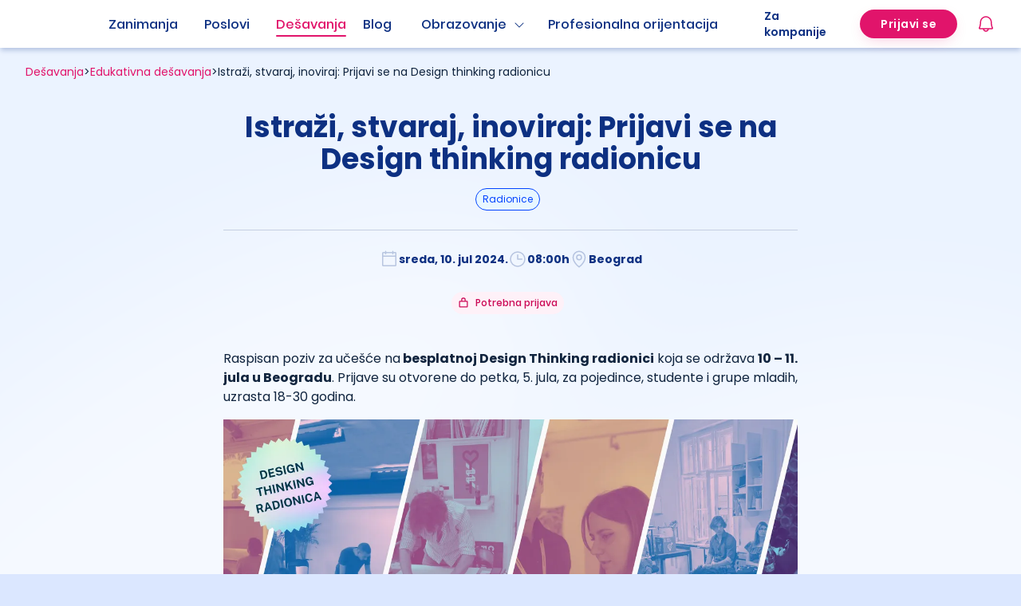

--- FILE ---
content_type: text/html; charset=utf-8
request_url: https://startuj.infostud.com/desavanja/edukativni/radionice/istrazi-stvaraj-inoviraj-prijavi-se-na-design-thinking-radionicu-276
body_size: 18764
content:
<!DOCTYPE html><html><head><meta charSet="utf-8"/><meta name="viewport" content="width=device-width, initial-scale=1.0, maximum-scale=1"/><meta name="theme-color" content="#FFFFFF"/><link rel="canonical" href="https://startuj.infostud.com/desavanja/edukativni/radionice/istrazi-stvaraj-inoviraj-prijavi-se-na-design-thinking-radionicu-276"/><title>Istraži, stvaraj, inoviraj: Prijavi se na Design thinking radionicu - Startuj.infostud.com</title><meta name="description" content="Raspisan poziv za učešće na besplatnoj Design Thinking radionici koja se održava 10 – 11. jula u Beogradu. "/><meta name="og:url" property="og:url" content="https://startuj.infostud.com/desavanja/edukativni/radionice/istrazi-stvaraj-inoviraj-prijavi-se-na-design-thinking-radionicu-276"/><meta name="og:type" property="og:type" content="website"/><meta name="og:locale" property="og:locale" content="sr_Latn_RS"/><meta name="og:title" property="og:title" content="Istraži, stvaraj, inoviraj: Prijavi se na Design thinking radionicu - Startuj.infostud.com"/><meta name="og:description" property="og:description" content="Raspisan poziv za učešće na besplatnoj Design Thinking radionici koja se održava 10 – 11. jula u Beogradu. "/><meta name="og:image" property="og:image" content="https://storage.najstudent.com/events/04906baf6e02d7c2cfbfdd7cc47f02952d65e04958077bf27632a4ee331672c4.webp"/><meta name="twitter:image" content="https://storage.najstudent.com/events/04906baf6e02d7c2cfbfdd7cc47f02952d65e04958077bf27632a4ee331672c4.webp"/><meta name="next-head-count" content="13"/><link rel="apple-touch-icon" sizes="180x180" href="/favicons/apple-touch-icon.png"/><link rel="icon" type="image/png" sizes="32x32" href="/favicons/favicon-32x32.png"/><link rel="icon" type="image/png" sizes="16x16" href="/favicons/favicon-16x16.png"/><link rel="preconnect" href="https://fonts.googleapis.com"/><link rel="preconnect" href="https://fonts.gstatic.com" crossorigin="anonymous"/><link rel="stylesheet" data-href="https://fonts.googleapis.com/css2?family=Noto+Color+Emoji&amp;display=swap"/><link data-next-font="size-adjust" rel="preconnect" href="/" crossorigin="anonymous"/><script id="adocean-config" data-nscript="beforeInteractive">"object"!=typeof ado&&((ado={}).config=ado.preview=ado.placement=ado.master=ado.slave=function(){}),ado.config({mode:"new",xml:!1,consent:!0,characterEncoding:!0}),ado.preview({enabled:!0});var keys=[];</script><link rel="preload" href="/_next/static/css/151a7a54306b6b88.css" as="style"/><link rel="stylesheet" href="/_next/static/css/151a7a54306b6b88.css" data-n-g=""/><noscript data-n-css=""></noscript><script defer="" nomodule="" src="/_next/static/chunks/polyfills-42372ed130431b0a.js"></script><script id="sitecontrol-script" src="//l.getsitecontrol.com/94gdz9y4.js" defer="" data-nscript="beforeInteractive"></script><script id="adocean-script" src="//si.adocean.pl/files/js/ado.js" defer="" data-nscript="beforeInteractive"></script><script src="/_next/static/chunks/webpack-296306c31cb5c72e.js" defer=""></script><script src="/_next/static/chunks/framework-945b357d4a851f4b.js" defer=""></script><script src="/_next/static/chunks/main-c03c6a44ef8df069.js" defer=""></script><script src="/_next/static/chunks/pages/_app-03bc05c7ff035312.js" defer=""></script><script src="/_next/static/chunks/947c8574-22e54dc7bd3fe05c.js" defer=""></script><script src="/_next/static/chunks/4583-da79c825c2eb6332.js" defer=""></script><script src="/_next/static/chunks/pages/desavanja/%5Bcategory%5D/%5BsubCategory%5D/%5BrewriteName%5D-fcb339837e4f6d92.js" defer=""></script><script src="/_next/static/YXvsOczVIMZy3ZBA3LwSm/_buildManifest.js" defer=""></script><script src="/_next/static/YXvsOczVIMZy3ZBA3LwSm/_ssgManifest.js" defer=""></script><link rel="stylesheet" href="https://fonts.googleapis.com/css2?family=Noto+Color+Emoji&display=swap"/></head><body><noscript><iframe src="https://www.googletagmanager.com/ns.html?id=GTM-KDKX3LQ" height="0" width="0" style="display:none;visibility:hidden"></iframe></noscript><div id="__next"><div class="relative"><div class="sticky top-0 z-50 w-full bg-[#FFF] !shadow-md"><header class="top-0 w-full z-30"><nav class="bg-white"><div class="flex items-center h-[60px] max-w-[1248px] lg:mx-auto justify-between px-4 relative"><div class="flex justify-between items-center w-full monitor:justify-start monitor:gap-10"><a class="block relative w-[104px] h-[32px]" href="/"><span style="box-sizing:border-box;display:block;overflow:hidden;width:initial;height:initial;background:none;opacity:1;border:0;margin:0;padding:0;position:absolute;top:0;left:0;bottom:0;right:0"><img alt="logo" src="[data-uri]" decoding="async" data-nimg="fill" style="position:absolute;top:0;left:0;bottom:0;right:0;box-sizing:border-box;padding:0;border:none;margin:auto;display:block;width:0;height:0;min-width:100%;max-width:100%;min-height:100%;max-height:100%"/><noscript><img alt="logo" loading="lazy" decoding="async" data-nimg="fill" style="position:absolute;top:0;left:0;bottom:0;right:0;box-sizing:border-box;padding:0;border:none;margin:auto;display:block;width:0;height:0;min-width:100%;max-width:100%;min-height:100%;max-height:100%" sizes="100vw" srcSet="/_next/static/media/startuj-logo.b095612d.svg 640w, /_next/static/media/startuj-logo.b095612d.svg 750w, /_next/static/media/startuj-logo.b095612d.svg 828w, /_next/static/media/startuj-logo.b095612d.svg 1080w, /_next/static/media/startuj-logo.b095612d.svg 1200w, /_next/static/media/startuj-logo.b095612d.svg 1920w, /_next/static/media/startuj-logo.b095612d.svg 2048w, /_next/static/media/startuj-logo.b095612d.svg 3840w" src="/_next/static/media/startuj-logo.b095612d.svg"/></noscript></span></a><div class="flex items-center justify-end monitor:hidden"><div class="mr-6"><div><div id="notification-dropdown" class="p-3 absolute top-[50px] right-0 w-full tablet:w-[328px] z-[30] transition-all duration-500 opacity-0 hidden"></div><div class="relative laptop:ml-6"><div id="bell"><div class="gtm-zv ml-0 lg:mr-0 flex items-center justify-center relative"><svg xmlns="http://www.w3.org/2000/svg" width="24" height="24" fill="currentColor" viewBox="0 0 256 256" class="text-primary-6"><path d="M221.8,175.94C216.25,166.38,208,139.33,208,104a80,80,0,1,0-160,0c0,35.34-8.26,62.38-13.81,71.94A16,16,0,0,0,48,200H88.81a40,40,0,0,0,78.38,0H208a16,16,0,0,0,13.8-24.06ZM128,216a24,24,0,0,1-22.62-16h45.24A24,24,0,0,1,128,216ZM48,184c7.7-13.24,16-43.92,16-80a64,64,0,1,1,128,0c0,36.05,8.28,66.73,16,80Z"></path></svg></div></div></div></div></div><a class="h-full text-darkText flex items-center monitor:hidden "><svg xmlns="http://www.w3.org/2000/svg" width="30" height="30" fill="currentColor" viewBox="0 0 256 256"><path d="M224,128a8,8,0,0,1-8,8H40a8,8,0,0,1,0-16H216A8,8,0,0,1,224,128ZM40,72H216a8,8,0,0,0,0-16H40a8,8,0,0,0,0,16ZM216,184H40a8,8,0,0,0,0,16H216a8,8,0,0,0,0-16Z"></path></svg></a></div><ul class="ant-menu-overflow ant-menu ant-menu-root ant-menu-horizontal ant-menu-light header-menu min-w-[492px] hidden monitor:block monitor:min-w-[790px] bg-transparent" role="menu" tabindex="0" data-menu-list="true"><li class="ant-menu-overflow-item ant-menu-item ant-menu-item-only-child" style="opacity:1;order:0" role="menuitem" tabindex="-1"><span class="ant-menu-title-content"><a class="w-full flex items-center justify-center hover:opacity-100 font-medium  relative hover:after:absolute hover:after:content-[&#x27;&#x27;] hover:after:w-full hover:after:h-0.5 hover:after:left-0 hover:after:bg-secondary-9 hover:text-secondary-9 hover:after:bottom-2 hover:after:rounded-[50px] !text-secondary-9" href="/opisi-zanimanja/detaljni-opisi-poslova">Zanimanja</a></span></li><li class="ant-menu-overflow-item ant-menu-item ant-menu-item-only-child" style="opacity:1;order:1" role="menuitem" tabindex="-1"><span class="ant-menu-title-content"><a class="w-full flex items-center justify-center hover:opacity-100 font-medium text-secondary-9 relative hover:after:absolute hover:after:content-[&#x27;&#x27;] hover:after:w-full hover:after:h-0.5 hover:after:left-0 hover:after:bg-secondary-9 hover:text-secondary-9 hover:after:bottom-2 hover:after:rounded-[50px] " href="/poslovi-za-mlade">Poslovi</a></span></li><li class="ant-menu-overflow-item ant-menu-item ant-menu-item-only-child" style="opacity:1;order:2" role="menuitem" tabindex="-1"><span class="ant-menu-title-content"><a class="w-full flex items-center justify-center hover:opacity-100 font-medium" href="/desavanja"><span class="relative hover:after:absolute hover:after:content-[&#x27;&#x27;] hover:after:w-full hover:after:h-0.5 hover:after:left-0 hover:after:bg-secondary-9 hover:text-secondary-9 hover:after:bottom-2 hover:after:rounded-[50px] relative after:absolute after:content-[&#x27;&#x27;] after:w-full after:h-0.5 after:left-0 after:bg-primary-6 after:bottom-2 after:rounded-[50px] !text-primary-6">Dešavanja</span></a></span></li><li class="ant-menu-overflow-item ant-menu-item ant-menu-item-only-child" style="opacity:1;order:3" role="menuitem" tabindex="-1"><span class="ant-menu-title-content"><a class="w-full flex items-center justify-center hover:opacity-100 font-medium relative hover:after:absolute hover:after:content-[&#x27;&#x27;] hover:after:w-full hover:after:h-0.5 hover:after:left-0 hover:after:bg-secondary-9 hover:text-secondary-9 hover:after:bottom-2 hover:after:rounded-[50px] text-secondary-9 -ml-2" href="/blog">Blog</a></span></li><li class="ant-menu-overflow-item ant-menu-submenu ant-menu-submenu-horizontal" style="opacity:1;order:4" role="none"><div role="menuitem" class="ant-menu-submenu-title" tabindex="-1" aria-expanded="false" aria-haspopup="true"><span class="ant-menu-title-content"><p class="flex items-center mb-0 font-medium relative pr-10 hover:after:absolute hover:after:w-4/5 hover:after:content-[&#x27;&#x27;] hover:after:h-0.5 hover:after:bg-secondary-9 hover:after:bottom-2 hover:after:left-0 hover:after:rounded-[50px] text-secondary-9">Obrazovanje<svg xmlns="http://www.w3.org/2000/svg" width="1em" height="1em" fill="currentColor" viewBox="0 0 256 256" class="ml-2"><path d="M213.66,101.66l-80,80a8,8,0,0,1-11.32,0l-80-80A8,8,0,0,1,53.66,90.34L128,164.69l74.34-74.35a8,8,0,0,1,11.32,11.32Z"></path></svg></p></span><i class="ant-menu-submenu-arrow"></i></div></li><li class="ant-menu-overflow-item ant-menu-item ant-menu-item-only-child" style="opacity:1;order:5" role="menuitem" tabindex="-1"><span class="ant-menu-title-content"><a class="w-full flex items-center justify-center hover:opacity-100 font-medium relative hover:after:absolute hover:after:content-[&#x27;&#x27;] hover:after:w-full hover:after:h-0.5 hover:after:left-0 hover:after:bg-secondary-9 hover:text-secondary-9 hover:after:bottom-2 hover:after:rounded-[50px] text-secondary-9 -ml-2" href="/profesionalna-orijentacija">Profesionalna orijentacija</a></span></li><li class="ant-menu-overflow-item ant-menu-overflow-item-rest ant-menu-submenu ant-menu-submenu-horizontal" style="opacity:0;height:0;overflow-y:hidden;order:9007199254740991;pointer-events:none;position:absolute" aria-hidden="true" role="none"><div role="menuitem" class="ant-menu-submenu-title" tabindex="-1" aria-expanded="false" aria-haspopup="true"><span role="img" aria-label="ellipsis" class="anticon anticon-ellipsis"><svg viewBox="64 64 896 896" focusable="false" data-icon="ellipsis" width="1em" height="1em" fill="currentColor" aria-hidden="true"><path d="M176 511a56 56 0 10112 0 56 56 0 10-112 0zm280 0a56 56 0 10112 0 56 56 0 10-112 0zm280 0a56 56 0 10112 0 56 56 0 10-112 0z"></path></svg></span><i class="ant-menu-submenu-arrow"></i></div></li></ul><div style="display:none" aria-hidden="true"></div></div><div class="hidden monitor:flex justify-end h-full py-2 monitor:min-w-[242px]"><a class="text-sm flex items-center hover:opacity-100 font-semibold text-secondary-9 mr-6 relative hover:after:absolute hover:after:content-[&#x27;&#x27;] hover:after:w-full hover:after:h-0.5 hover:after:left-0 hover:after:bg-secondary-9 hover:text-secondary-9 hover:after:bottom-2 hover:after:rounded-[50px]" href="/postavite-oglas">Za kompanije</a><span class="flex items-center h-full"><div><a href="https://nalog.infostud.com/authorize?client_id=startuj-4ac3e5e67e6e&amp;redirect_uri=https://startuj.infostud.com/moj-nalog/oauth_redirect&amp;response_type=code&amp;scope=identity&amp;state="><button id="" type="button" class="ant-btn ant-btn-primary inline-flex w-full text-sm laptop:text-base text-center items-center justify-center rounded-[100px] first-letter:uppercase normal-case font-semibold borded border-2 border-solid disabled:border-2 disabled:border-solid disabled:border-neutrals-4 px-6 h-[36px] bg-primary-6 border-primary-6 shadow-[0_6px_18px_-6px_rgba(225,20,107,0.25)] transition-all duration-300 laptop:hover:shadow-[0_8px_18px_-6px_rgba(225,20,107,0.3)] laptop:hover:scale-95 laptop:hover:bg-primary-7 laptop:hover:border-primary-7 active:border-primary-4 no-underline !border-10 !border-solid"><span class="text-sm">Prijavi se</span></button></a></div></span></div><span class="hidden monitor:flex monitor:items-center"><div><div id="notification-dropdown" class="p-3 absolute top-[50px] right-0 w-full tablet:w-[328px] z-[30] transition-all duration-500 opacity-0 hidden"></div><div class="relative laptop:ml-6"><div id="bell"><div class="gtm-zv ml-0 lg:mr-0 flex items-center justify-center relative"><svg xmlns="http://www.w3.org/2000/svg" width="24" height="24" fill="currentColor" viewBox="0 0 256 256" class="text-primary-6"><path d="M221.8,175.94C216.25,166.38,208,139.33,208,104a80,80,0,1,0-160,0c0,35.34-8.26,62.38-13.81,71.94A16,16,0,0,0,48,200H88.81a40,40,0,0,0,78.38,0H208a16,16,0,0,0,13.8-24.06ZM128,216a24,24,0,0,1-22.62-16h45.24A24,24,0,0,1,128,216ZM48,184c7.7-13.24,16-43.92,16-80a64,64,0,1,1,128,0c0,36.05,8.28,66.73,16,80Z"></path></svg></div></div></div></div></span></div></nav></header></div><main class="relative layout-background-element bg-background-light pb-28 laptop:pb-52"><div><div class="px-4 max-w-[1248px] mx-auto"><div class="flex items-center justify-start gap-2 pt-2.5 laptop:pt-5"><a class="text-primary-6 text-xs laptop:text-sm leading-6 mb-0 whitespace-nowrap" href="/desavanja">Dešavanja</a><span class="text-xs laptop:text-sm text-darkText">&gt;</span><a class="text-primary-6 text-xs laptop:text-sm leading-6 mb-0 whitespace-nowrap" href="/desavanja?eventTypes=educational">Edukativna dešavanja</a><span class="text-xs laptop:text-sm text-darkText">&gt;</span><p class="text-darkText text-xs laptop:text-sm leading-6 mb-0 truncate">Istraži, stvaraj, inoviraj: Prijavi se na Design thinking radionicu</p></div><div class="pt-8 relative max-w-[720px] mx-auto pb-20 laptop:top-0 laptop:mb-0 laptop:pt-10"><div class="text-center"><h1 class="mb-4 font-bold text-2xl text-secondary-9 laptop:text-4xl">Istraži, stvaraj, inoviraj: Prijavi se na Design thinking radionicu</h1><div class="pb-6 mb-6 border-0 border-b border-solid border-tone-2"><span class="ant-tag rounded-[100px] w-fit px-2 h-7 text-xs inline-flex justify-center items-center hover:cursor-pointer text-secondary-7 bg-secondary-0 border border-solid border-secondary-7"><span class="first-letter:uppercase">radionice</span></span></div><div class="flex flex-col gap-4 mb-6 laptop:flex-row laptop:justify-center"><div class="flex gap-2 text-secondary-9 font-bold text-sm"><div><svg xmlns="http://www.w3.org/2000/svg" width="24" height="24" fill="currentColor" viewBox="0 0 256 256" class="text-secondary-9/25"><path d="M208,32H184V24a8,8,0,0,0-16,0v8H88V24a8,8,0,0,0-16,0v8H48A16,16,0,0,0,32,48V208a16,16,0,0,0,16,16H208a16,16,0,0,0,16-16V48A16,16,0,0,0,208,32ZM72,48v8a8,8,0,0,0,16,0V48h80v8a8,8,0,0,0,16,0V48h24V80H48V48ZM208,208H48V96H208V208Z"></path></svg></div><div class="mt-[2px]">sreda, 10. jul 2024.</div></div><div class="flex gap-2 text-secondary-9 font-bold text-sm"><div><svg xmlns="http://www.w3.org/2000/svg" width="24" height="24" fill="currentColor" viewBox="0 0 256 256" class="text-secondary-9/25"><path d="M128,24A104,104,0,1,0,232,128,104.11,104.11,0,0,0,128,24Zm0,192a88,88,0,1,1,88-88A88.1,88.1,0,0,1,128,216Zm64-88a8,8,0,0,1-8,8H128a8,8,0,0,1-8-8V72a8,8,0,0,1,16,0v48h48A8,8,0,0,1,192,128Z"></path></svg></div><div class="mt-[2px]">08:00<!-- -->h</div></div><div class="flex gap-2 text-secondary-9 font-bold text-sm text-left"><div><svg xmlns="http://www.w3.org/2000/svg" width="24" height="24" fill="currentColor" viewBox="0 0 256 256" class="text-secondary-9/25 max-w-[24px]"><path d="M128,64a40,40,0,1,0,40,40A40,40,0,0,0,128,64Zm0,64a24,24,0,1,1,24-24A24,24,0,0,1,128,128Zm0-112a88.1,88.1,0,0,0-88,88c0,31.4,14.51,64.68,42,96.25a254.19,254.19,0,0,0,41.45,38.3,8,8,0,0,0,9.18,0A254.19,254.19,0,0,0,174,200.25c27.45-31.57,42-64.85,42-96.25A88.1,88.1,0,0,0,128,16Zm0,206c-16.53-13-72-60.75-72-118a72,72,0,0,1,144,0C200,161.23,144.53,209,128,222Z"></path></svg></div><div class="mt-[2px]">Beograd</div></div></div><span class="ant-tag rounded-[100px] w-fit px-2 h-7 text-xs inline-flex justify-center items-center hover:cursor-pointer text-primary-7 bg-primary-0 border-none"><svg xmlns="http://www.w3.org/2000/svg" width="14" height="14" fill="currentColor" viewBox="0 0 256 256" class="mr-2"><path d="M208,76H180V56A52,52,0,0,0,76,56V76H48A20,20,0,0,0,28,96V208a20,20,0,0,0,20,20H208a20,20,0,0,0,20-20V96A20,20,0,0,0,208,76ZM100,56a28,28,0,0,1,56,0V76H100ZM204,204H52V100H204Z"></path></svg><span><span class="font-medium first-letter:uppercase">Potrebna prijava</span></span></span></div><div class="mt-6 laptop:mt-11"><div class="child-m-0"><p>Raspisan poziv za uče&scaron;će na<strong> besplatnoj Design Thinking radionici</strong> koja se održava <strong>10 &ndash; 11. jula u Beogradu</strong>. Prijave su otvorene do petka, 5. jula, za pojedince, studente i grupe mladih, uzrasta 18-30 godina.</p>
<p><img src="https://storage.najstudent.com/events/04906baf6e02d7c2cfbfdd7cc47f02952d65e04958077bf27632a4ee331672c4.webp" alt="Istraži, stvaraj, inoviraj: Prijavi se na Design thinking radionicu" width="100%" /></p>
<p>Ako ima&scaron; između 18 i 30 godina, želi&scaron; da sazna&scaron; vi&scaron;e o preduzetni&scaron;tvu i učini&scaron; ne&scaron;to dobro za svoju zajednicu, prijavi se na na&scaron;u interaktivnu Design Thinking radionicu!</p>
<h2><strong>Kada i gde?</strong></h2>
<p>Datum: 10-11. jul 2024.</p>
<p>Mesto: Beograd</p>
<h2><strong>&Scaron;ta će&scaron; naučiti na DT radionici?</strong></h2>
<ul>
<li>Kako kroz preduzetni&scaron;tvo može&scaron; da re&scaron;ava&scaron; dru&scaron;tvene i ekolo&scaron;ke probleme u zajednici u kojoj živi&scaron; i doprinese&scaron; pozitivnim dru&scaron;tvenim promenama?</li>
<li>Koji alati mogu da ti pomognu da bolje razume&scaron; problem koji želi&scaron; da re&scaron;i&scaron;?</li>
<li>Uz pomoć kojih alata može&scaron; uspe&scaron;no sa svojim timom da razvija&scaron; i prototipira&scaron; inovativna re&scaron;enja?</li>
<li>Koji su prvi koraci u razvoju preduzetničke ideje?</li>
<li>Ko može da ti pomogne na preduzetničkom putu?</li>
</ul>
<h2><strong>O DT radionici:</strong></h2>
<p>Design thinking je kreativan proces razvoja inovativnih ideja i re&scaron;enja, koji se fokusira na ljude, njihove potrebe i podstiče razvoj ve&scaron;tina kao &scaron;to su re&scaron;avanje problema, povezivanje sa ljudima i preduzetničko razmi&scaron;ljanje. Neke od najpoznatijih kompanija kao &scaron;to su Nike, Google i IKEA, koriste DT u svom radu, ali i mnoge organizacije i startapi koji razvijaju inovativne ideje i re&scaron;enja. Koristeći istu metodu mi želimo da te osnažimo i opremimo alatima potrebnim za pokretanje pozitivnih dru&scaron;tvenih promena i razvijanje inovativnih preduzetničkih ideja.</p>
<h2><strong>Prijavljivanje</strong></h2>
<p>Ukoliko želi&scaron; da se upozna&scaron; sa DT kreativnom metodom za re&scaron;avanje problema i inspirisan/a si da usmeri&scaron; svoje talente i resurse na re&scaron;avanje dru&scaron;tvenih problema i pobolj&scaron;anje kvaliteta života u lokalnoj zajednici, prijavi se odmah!</p>
<h2><strong>Ko može da se prijavi?</strong></h2>
<p>Prijave su otvorene za <strong>sve</strong> pojedince, studente i grupe mladih, uzrasta<strong> od 18 do 30 godina</strong>.</p>
<h2><strong>Kako se prijaviti?</strong></h2>
<p>Prijavljivanje je jednostavno. Sve &scaron;to treba da uradi&scaron; jeste da popuni&scaron; kratak formular na <a href="https://tinyurl.com/23qs5989" target="_blank" rel="noopener">ovom linku</a>.</p>
<h2><strong>Do kada može&scaron; da se prijavi&scaron;?</strong></h2>
<p>Rok za prijavljivanje je <strong>petak, 5. jul 2024.</strong> godine.</p>
<h2><strong>Tro&scaron;kovi:</strong></h2>
<p>Uče&scaron;će na radionici je potpuno <strong>besplatno</strong>, kao i sam proces prijavljivanja. Za učesnike koji putuju, biće <strong>refundirani putni tro&scaron;kovi i biće obezbeđen sme&scaron;taj </strong>u Beogradu.</p>
<h2><strong>Kriterijumi selekcije učesnika radionice:</strong></h2>
<p>Učesnici će biti odabrani na osnovu njihove motivacije za uče&scaron;će na radionici.</p>
<p>Poziv je otvoren za mlade iz cele Srbije, a prilikom odabira prednost će imati mladi sa prebivali&scaron;tem iz sledećih okruga: Zapadnobački, Kolubarski, Podunavski, Braničevski, Zlatiborski, Borski, Zaječarski, Toplički, Jablanički, Pčinjski, Ni&scaron;avski, Rasinski, i dve beogradske gradske op&scaron;tine - Obrenovac i Lazarevac.</p>
<h2><strong>Prilika za polaznike DT radionice:</strong></h2>
<p>Učesnici radionice koji razviju prve ideje i re&scaron;enja imaće priliku da se prijave za uče&scaron;će u programu <a href="https://www.risewb.org/" target="_blank" rel="noopener">Regionalnog inkubatora za socijalne preduzetnike &ndash; RISE</a>. RISE je besplatni program podr&scaron;ke za razvoj ideja i inovativnih re&scaron;enja za pozitivne promene u zajednici koji u Srbiji sprovodi Smart kolektiv, a istovremeno se odvija jo&scaron; u pet balkanskih zemalja. Polaznici RISE programa u periodu od oktobra ove godine do februara 2025. razvijaće uz podr&scaron;ku eksperata i mentora svoju ideju od nule do biznis modela, a najbolji timovi dobiće i dodatnu finansijsku podr&scaron;ku za pokretanje preduzeća.</p>
<p><strong>O organizatoru i partnerima:</strong></p>
<p>Organizator DT radionice je Smart kolektiv, nezavisna, neprofitna organizacija osnovana 2003. godine u Beogradu. Pionir je kako razvoja socijalnog preduzetni&scaron;tva u Srbiji, tako i dru&scaron;tveno odgovornog poslovanja. Polazeći od ideje povezivanja biznisa i dru&scaron;tva, Smart kolektiv nalazi načine da se iskustva i logika biznisa primene u re&scaron;avanju dru&scaron;tvenih problema, pomaže kompanijama da artikulisano i strate&scaron;ki sarađuju sa zajednicom, a raznim dru&scaron;tvenim grupama da zainteresuju poslovni svet za svoje potrebe i inicijative i postanu inovativnije, efikasnije i održivije.</p>
<p>Projekat RISE su podržali <a href="https://www.rycowb.org/" target="_blank" rel="noopener">Francuska razvojna agencija (AFD)</a>, Evropska unija (EU), <a href="https://www.rycowb.org/" target="_blank" rel="noopener">Regionalna kancelarija </a> <a href="https://www.rycowb.org/" target="_blank" rel="noopener">za saradnju mladih (RYCO)</a>, <a href="https://www.ofaj.org/" target="_blank" rel="noopener">Francusko-nemačka kancelarija za mlade (OFAJ)</a> i <a href="https://www.pulse-group.org/en/" target="_blank" rel="noopener">PULSE (Groupe SOS)</a>. RISE program ideacije u Srbiji realizuje se uz podr&scaron;ku Ambasade Sjedinjenih Američkih Država u Beogradu. Radionica se održava i kao jedna od aktivnosti projekta &ldquo;Perspektive za mlade u ruralnim sredinama&rdquo; u okviru Nemačke razvojne saradnje u Srbiji koji sprovodi Nemačka organizacija za međunarodnu saradnju GIZ u saradnji sa Ministarstvom za turizam i omladinu kao vodećim partnerom.</p></div><div class="my-8"><div class="bg-white relative  rounded-lg p-4 flex gap-4 items-center mb-4"><svg xmlns="http://www.w3.org/2000/svg" width="32" height="32" fill="currentColor" viewBox="0 0 256 256" class="text-secondary-9/25"><path d="M27.2,126.4a8,8,0,0,0,11.2-1.6,52,52,0,0,1,83.2,0,8,8,0,0,0,11.2,1.59,7.73,7.73,0,0,0,1.59-1.59h0a52,52,0,0,1,83.2,0,8,8,0,0,0,12.8-9.61A67.85,67.85,0,0,0,203,93.51a40,40,0,1,0-53.94,0,67.27,67.27,0,0,0-21,14.31,67.27,67.27,0,0,0-21-14.31,40,40,0,1,0-53.94,0A67.88,67.88,0,0,0,25.6,115.2,8,8,0,0,0,27.2,126.4ZM176,40a24,24,0,1,1-24,24A24,24,0,0,1,176,40ZM80,40A24,24,0,1,1,56,64,24,24,0,0,1,80,40ZM203,197.51a40,40,0,1,0-53.94,0,67.27,67.27,0,0,0-21,14.31,67.27,67.27,0,0,0-21-14.31,40,40,0,1,0-53.94,0A67.88,67.88,0,0,0,25.6,219.2a8,8,0,1,0,12.8,9.6,52,52,0,0,1,83.2,0,8,8,0,0,0,11.2,1.59,7.73,7.73,0,0,0,1.59-1.59h0a52,52,0,0,1,83.2,0,8,8,0,0,0,12.8-9.61A67.85,67.85,0,0,0,203,197.51ZM80,144a24,24,0,1,1-24,24A24,24,0,0,1,80,144Zm96,0a24,24,0,1,1-24,24A24,24,0,0,1,176,144Z"></path></svg><div class="laptop:flex laptop:items-center laptop:gap-4"><p class="mb-0 font-bold">Organizator</p><p class="mb-0">Smart kolektiv</p></div></div><div class="rounded-lg p-4 flex gap-4 items-center bg-[#FEF1F8] border-[1px] border-solid border-[#CF1322]"><svg xmlns="http://www.w3.org/2000/svg" width="32" height="32" fill="currentColor" viewBox="0 0 256 256" class="text-secondary-9/25"><path d="M208,32H184V24a8,8,0,0,0-16,0v8H88V24a8,8,0,0,0-16,0v8H48A16,16,0,0,0,32,48V208a16,16,0,0,0,16,16H208a16,16,0,0,0,16-16V48A16,16,0,0,0,208,32ZM72,48v8a8,8,0,0,0,16,0V48h80v8a8,8,0,0,0,16,0V48h24V80H48V48ZM208,208H48V96H208V208Zm-68-76a12,12,0,1,1-12-12A12,12,0,0,1,140,132Zm44,0a12,12,0,1,1-12-12A12,12,0,0,1,184,132ZM96,172a12,12,0,1,1-12-12A12,12,0,0,1,96,172Zm44,0a12,12,0,1,1-12-12A12,12,0,0,1,140,172Zm44,0a12,12,0,1,1-12-12A12,12,0,0,1,184,172Z"></path></svg><div class="laptop:flex laptop:items-center laptop:gap-4"><p class="mb-0 font-bold">Rok za prijavu</p><p class="mb-0">05. jul 2024.</p></div><div class="grid self-start flex-1 justify-end"><svg xmlns="http://www.w3.org/2000/svg" width="32" height="32" fill="currentColor" viewBox="0 0 256 256" class="text-[#CF1322]"><path d="M128,24A104,104,0,1,0,232,128,104.11,104.11,0,0,0,128,24Zm0,192a88,88,0,1,1,88-88A88.1,88.1,0,0,1,128,216Zm-8-80V80a8,8,0,0,1,16,0v56a8,8,0,0,1-16,0Zm20,36a12,12,0,1,1-12-12A12,12,0,0,1,140,172Z"></path></svg></div></div></div></div><div class="sticky bottom-0 py-4 laptop:static laptop:pt-0"><div class="w-[256px] mx-auto mb-4"><div class="inline-flex w-full text-sm laptop:text-base text-center items-center justify-center rounded-[100px] first-letter:uppercase normal-case font-semibold border-2 border-solid border-neutrals-4 px-6 h-[40px] bg-white text-neutrals-4 cursor-not-allowed"><span class="font-semibold">Prijava je zatvorena</span><svg xmlns="http://www.w3.org/2000/svg" width="16" height="16" fill="currentColor" viewBox="0 0 256 256" class="ml-2"><path d="M128,24A104,104,0,1,0,232,128,104.11,104.11,0,0,0,128,24Zm88,104a87.56,87.56,0,0,1-20.41,56.28L71.72,60.4A88,88,0,0,1,216,128ZM40,128A87.56,87.56,0,0,1,60.41,71.72L184.28,195.6A88,88,0,0,1,40,128Z"></path></svg></div></div><div><a class="block w-[256px] mx-auto bg-background-light rounded-full" href="https://nalog.infostud.com/authorize?client_id=startuj-4ac3e5e67e6e&amp;redirect_uri=https://startuj.infostud.com/moj-nalog/oauth_redirect&amp;response_type=code&amp;scope=identity&amp;state="><button id="" type="button" class="ant-btn ant-btn-primary ant-btn-background-ghost inline-flex w-full text-sm laptop:text-base text-center items-center justify-center rounded-[100px] first-letter:uppercase normal-case font-semibold borded border-2 border-solid disabled:border-2 disabled:border-solid disabled:border-neutrals-4 px-6 h-[40px] laptop:hover:bg-primary-7 laptop:hover:text-white transition-all duration-300 laptop:hover:scale-95 active:bg-primary-4 active:text-white active:border-primary-4 no-underline !border-10 !border-solid"><svg xmlns="http://www.w3.org/2000/svg" width="16" height="16" fill="currentColor" viewBox="0 0 256 256" class="mr-2"><path d="M184,32H72A16,16,0,0,0,56,48V224a8,8,0,0,0,12.24,6.78L128,193.43l59.77,37.35A8,8,0,0,0,200,224V48A16,16,0,0,0,184,32Zm0,177.57-51.77-32.35a8,8,0,0,0-8.48,0L72,209.57V48H184Z"></path></svg><span class="font-semibold">Sačuvaj dešavanje</span></button></a></div></div><div class="w-fit mx-auto"><add-to-calendar-button id="calendar-button" name="Istraži, stvaraj, inoviraj: Prijavi se na Design thinking radionicu" options="[&quot;Apple&quot;,&quot;Google&quot;,&quot;Outlook.com&quot;,&quot;Yahoo&quot;]" location="World Wide Web" startDate="2024-07-10" endDate="2024-07-11" startTime="08:00" endTime="23:00" timeZone="Europe/Belgrade" description="[url]https://startuj.infostud.com/desavanja/edukativni/radionice/istrazi-stvaraj-inoviraj-prijavi-se-na-design-thinking-radionicu-276[/url]" label="Dodaj u svoj kalendar" buttonStyle="round" styleLight=" --btn-shadow: 0 18px 22px -6px rgba(13, 48, 130, 0.15); --btn-active-shadow: 0 20px 25px -5px rgba(13, 48, 130, 0.25); --btn-hover-shadow: 0 20px 25px -5px rgba(13, 48, 130, 0.25); "></add-to-calendar-button></div><div class="flex mt-8 gap-6 justify-center items-center"><div class="h-8"><svg xmlns="http://www.w3.org/2000/svg" width="32" height="32" fill="currentColor" viewBox="0 0 256 256"><path d="M165.66,90.34a8,8,0,0,1,0,11.32l-64,64a8,8,0,0,1-11.32-11.32l64-64A8,8,0,0,1,165.66,90.34ZM215.6,40.4a56,56,0,0,0-79.2,0L106.34,70.45a8,8,0,0,0,11.32,11.32l30.06-30a40,40,0,0,1,56.57,56.56l-30.07,30.06a8,8,0,0,0,11.31,11.32L215.6,119.6a56,56,0,0,0,0-79.2ZM138.34,174.22l-30.06,30.06a40,40,0,1,1-56.56-56.57l30.05-30.05a8,8,0,0,0-11.32-11.32L40.4,136.4a56,56,0,0,0,79.2,79.2l30.06-30.07a8,8,0,0,0-11.32-11.31Z"></path></svg></div><svg xmlns="http://www.w3.org/2000/svg" width="32" height="32" fill="currentColor" viewBox="0 0 256 256" class="cursor-pointer"><path d="M216,24H40A16,16,0,0,0,24,40V216a16,16,0,0,0,16,16H216a16,16,0,0,0,16-16V40A16,16,0,0,0,216,24Zm0,192H40V40H216V216ZM96,112v64a8,8,0,0,1-16,0V112a8,8,0,0,1,16,0Zm88,28v36a8,8,0,0,1-16,0V140a20,20,0,0,0-40,0v36a8,8,0,0,1-16,0V112a8,8,0,0,1,15.79-1.78A36,36,0,0,1,184,140ZM100,84A12,12,0,1,1,88,72,12,12,0,0,1,100,84Z"></path></svg><svg xmlns="http://www.w3.org/2000/svg" width="32" height="32" fill="currentColor" viewBox="0 0 256 256" class="cursor-pointer"><path d="M128,24A104,104,0,1,0,232,128,104.11,104.11,0,0,0,128,24Zm8,191.63V152h24a8,8,0,0,0,0-16H136V112a16,16,0,0,1,16-16h16a8,8,0,0,0,0-16H152a32,32,0,0,0-32,32v24H96a8,8,0,0,0,0,16h24v63.63a88,88,0,1,1,16,0Z"></path></svg><svg xmlns="http://www.w3.org/2000/svg" width="32" height="32" fill="currentColor" viewBox="0 0 256 256" class="cursor-pointer"><path d="M247.39,68.94A8,8,0,0,0,240,64H209.57A48.66,48.66,0,0,0,168.1,40a46.91,46.91,0,0,0-33.75,13.7A47.9,47.9,0,0,0,120,88v6.09C79.74,83.47,46.81,50.72,46.46,50.37a8,8,0,0,0-13.65,4.92c-4.31,47.79,9.57,79.77,22,98.18a110.93,110.93,0,0,0,21.88,24.2c-15.23,17.53-39.21,26.74-39.47,26.84a8,8,0,0,0-3.85,11.93c.75,1.12,3.75,5.05,11.08,8.72C53.51,229.7,65.48,232,80,232c70.67,0,129.72-54.42,135.75-124.44l29.91-29.9A8,8,0,0,0,247.39,68.94Zm-45,29.41a8,8,0,0,0-2.32,5.14C196,166.58,143.28,216,80,216c-10.56,0-18-1.4-23.22-3.08,11.51-6.25,27.56-17,37.88-32.48A8,8,0,0,0,92,169.08c-.47-.27-43.91-26.34-44-96,16,13,45.25,33.17,78.67,38.79A8,8,0,0,0,136,104V88a32,32,0,0,1,9.6-22.92A30.94,30.94,0,0,1,167.9,56c12.66.16,24.49,7.88,29.44,19.21A8,8,0,0,0,204.67,80h16Z"></path></svg></div></div><section class="max-w-full"><h2 class="text-secondary-9 font-bold text-xl laptop:text-2xl mb-6 laptop:mb-8">Slična dešavanja</h2><div class="flex pb-7 -mx-4 px-4 laptop:grid gap-4 laptop:grid-cols-3 overflow-x-auto overflow-x-scrollbar-hide laptop:mx-0 laptop:px-0 laptop:gap-8"><a class="cursor-pointer no-underline flex flex-col justify-between min-w-[292px] max-w-[384px] tablet:min-w-[384px] bg-white p-3.5 rounded-lg shadow-sm laptop:min-w-[unset] transition-all duration-300 laptop:hover:scale-95 laptop:hover:shadow-xl" href="/desavanja/zabavni/kultura-i-umetnost/izlozba-cepelini-miodraga-samardzica-1010"><div class="flex gap-2 max-w-full laptop:gap-6"><div class="min-w-[32px]"><svg xmlns="http://www.w3.org/2000/svg" width="24" height="24" fill="currentColor" viewBox="0 0 256 256" class="laptop:w-8 laptop:h-8 text-success-6"><path d="M217,34.8a15.94,15.94,0,0,0-14.82-1.71C188.15,38.55,159.82,47.71,128,47.71S67.84,38.55,53.79,33.09A16,16,0,0,0,32,48v55.77c0,35.84,9.65,69.65,27.18,95.18,18.16,26.46,42.6,41,68.82,41s50.66-14.57,68.82-41C214.35,173.44,224,139.63,224,103.79V48A16,16,0,0,0,217,34.8Zm-9,69c0,32.64-8.66,63.23-24.37,86.13C168.54,211.9,148.79,224,128,224s-40.54-12.1-55.63-34.08C56.66,167,48,136.43,48,103.79V48c15.11,5.87,45.58,15.71,80,15.71S192.9,53.87,208,48v55.81Zm-18,18.87A8,8,0,1,1,178,133.33c-2.68-3-8.85-5.33-14-5.33s-11.36,2.34-14,5.33A8,8,0,1,1,138,122.66c5.71-6.38,16.14-10.66,26-10.66S184.25,116.28,190,122.66ZM92,128c-5.19,0-11.36,2.34-14,5.33A8,8,0,1,1,66,122.66C71.75,116.28,82.18,112,92,112s20.25,4.28,26,10.66A8,8,0,1,1,106,133.33C103.36,130.34,97.19,128,92,128Zm76.45,45.19a52.9,52.9,0,0,1-80.9,0A8,8,0,1,1,99.72,162.8a36.89,36.89,0,0,0,56.56,0,8,8,0,0,1,12.17,10.39Z"></path></svg></div><div class="mb-4 flex-1"><div class="flex items-start justify-between gap-2"><p class="title-shorten laptop:min-h-[48px] text-neutrals-8 font-bold mb-2">Izložba “CEPELINI” Miodraga Samardžića</p></div><span class="ant-tag rounded-[100px] w-fit px-2 h-7 text-xs inline-flex justify-center items-center hover:cursor-pointer text-success-6 bg-success-0 border border-solid border-success-6"><span class="first-letter:uppercase">kultura i umetnost</span></span></div></div><div class="flex items-center text-neutrals-4 ml-[42px] laptop:ml-[57px]"><div class="flex items-center gap-1"><span class="ant-tag rounded-[100px] w-fit px-2 h-7 text-xs inline-flex justify-center items-center hover:cursor-pointer text-neutrals-6 bg-white bg-neutrals-2"><span>13.01.26.</span></span></div><div class="flex items-center gap-1 text-sm"><span class="ant-tag rounded-[100px] w-fit px-2 h-7 text-xs inline-flex justify-center items-center hover:cursor-pointer text-darkText bg-neutrals-2 border border-solid border-neutrals-2"><svg xmlns="http://www.w3.org/2000/svg" width="16" height="16" fill="currentColor" viewBox="0 0 256 256" class="text-neutrals-8 mr-2"><path d="M128,64a40,40,0,1,0,40,40A40,40,0,0,0,128,64Zm0,64a24,24,0,1,1,24-24A24,24,0,0,1,128,128Zm0-112a88.1,88.1,0,0,0-88,88c0,31.4,14.51,64.68,42,96.25a254.19,254.19,0,0,0,41.45,38.3,8,8,0,0,0,9.18,0A254.19,254.19,0,0,0,174,200.25c27.45-31.57,42-64.85,42-96.25A88.1,88.1,0,0,0,128,16Zm0,206c-16.53-13-72-60.75-72-118a72,72,0,0,1,144,0C200,161.23,144.53,209,128,222Z"></path></svg><p class="mb-0 first-letter:uppercase">Beograd</p></span></div></div></a><a class="cursor-pointer no-underline flex flex-col justify-between min-w-[292px] max-w-[384px] tablet:min-w-[384px] bg-white p-3.5 rounded-lg shadow-sm laptop:min-w-[unset] transition-all duration-300 laptop:hover:scale-95 laptop:hover:shadow-xl" href="/desavanja/zabavni/kultura-i-umetnost/amsterdam-shortcutz-1009"><div class="flex gap-2 max-w-full laptop:gap-6"><div class="min-w-[32px]"><svg xmlns="http://www.w3.org/2000/svg" width="24" height="24" fill="currentColor" viewBox="0 0 256 256" class="laptop:w-8 laptop:h-8 text-success-6"><path d="M217,34.8a15.94,15.94,0,0,0-14.82-1.71C188.15,38.55,159.82,47.71,128,47.71S67.84,38.55,53.79,33.09A16,16,0,0,0,32,48v55.77c0,35.84,9.65,69.65,27.18,95.18,18.16,26.46,42.6,41,68.82,41s50.66-14.57,68.82-41C214.35,173.44,224,139.63,224,103.79V48A16,16,0,0,0,217,34.8Zm-9,69c0,32.64-8.66,63.23-24.37,86.13C168.54,211.9,148.79,224,128,224s-40.54-12.1-55.63-34.08C56.66,167,48,136.43,48,103.79V48c15.11,5.87,45.58,15.71,80,15.71S192.9,53.87,208,48v55.81Zm-18,18.87A8,8,0,1,1,178,133.33c-2.68-3-8.85-5.33-14-5.33s-11.36,2.34-14,5.33A8,8,0,1,1,138,122.66c5.71-6.38,16.14-10.66,26-10.66S184.25,116.28,190,122.66ZM92,128c-5.19,0-11.36,2.34-14,5.33A8,8,0,1,1,66,122.66C71.75,116.28,82.18,112,92,112s20.25,4.28,26,10.66A8,8,0,1,1,106,133.33C103.36,130.34,97.19,128,92,128Zm76.45,45.19a52.9,52.9,0,0,1-80.9,0A8,8,0,1,1,99.72,162.8a36.89,36.89,0,0,0,56.56,0,8,8,0,0,1,12.17,10.39Z"></path></svg></div><div class="mb-4 flex-1"><div class="flex items-start justify-between gap-2"><p class="title-shorten laptop:min-h-[48px] text-neutrals-8 font-bold mb-2">AMSTERDAM SHORTCUTZ</p></div><span class="ant-tag rounded-[100px] w-fit px-2 h-7 text-xs inline-flex justify-center items-center hover:cursor-pointer text-success-6 bg-success-0 border border-solid border-success-6"><span class="first-letter:uppercase">kultura i umetnost</span></span></div></div><div class="flex items-center text-neutrals-4 ml-[42px] laptop:ml-[57px]"><div class="flex items-center gap-1"><span class="ant-tag rounded-[100px] w-fit px-2 h-7 text-xs inline-flex justify-center items-center hover:cursor-pointer text-neutrals-6 bg-white bg-neutrals-2"><span>22.01.26.</span></span></div><div class="flex items-center gap-1 text-sm"><span class="ant-tag rounded-[100px] w-fit px-2 h-7 text-xs inline-flex justify-center items-center hover:cursor-pointer text-darkText bg-neutrals-2 border border-solid border-neutrals-2"><svg xmlns="http://www.w3.org/2000/svg" width="16" height="16" fill="currentColor" viewBox="0 0 256 256" class="text-neutrals-8 mr-2"><path d="M128,64a40,40,0,1,0,40,40A40,40,0,0,0,128,64Zm0,64a24,24,0,1,1,24-24A24,24,0,0,1,128,128Zm0-112a88.1,88.1,0,0,0-88,88c0,31.4,14.51,64.68,42,96.25a254.19,254.19,0,0,0,41.45,38.3,8,8,0,0,0,9.18,0A254.19,254.19,0,0,0,174,200.25c27.45-31.57,42-64.85,42-96.25A88.1,88.1,0,0,0,128,16Zm0,206c-16.53-13-72-60.75-72-118a72,72,0,0,1,144,0C200,161.23,144.53,209,128,222Z"></path></svg><p class="mb-0 first-letter:uppercase">Beograd</p></span></div></div></a></div></section></div></div><div id="cookieBar" class="fixed bottom-0 w-full z-30 bg-black/75 hidden"><div class="relative text-white max-w-7xl mx-auto p-4 md:flex items-center justify-between space-y-4 md:space-y-0"><p class="md:w-3/4 text-sm flex mt-2">Nastavkom korišćenja sajta smatramo da prihvataš korišćenje kolačića. <a class="underline hover:opacity-75" href="https://nalog.infostud.com/privatnost-uslovi#obavestenje-o-kolacicima">Saznaj više</a></p><button class="inline-flex items-center justify-center bg-transparent uppercase text-xs tracking-wide rounded-full w-full md:w-48 font-medium py-2 px-4 border border-white hover:opacity-75">U redu</button></div></div></main><div><footer class="footer-background text-white pt-10"><div class="max-w-[1248px] mx-auto laptop:px-4"><div class="w-full text-center laptop:h-[160px] laptop:border-solid laptop:border-0 laptop:border-b-2 laptop:border-[#D1D5DB]"><div class="laptop:grid laptop:grid-cols-5 laptop:w-full laptop:text-left"><div class="laptop:my-auto laptop:grid laptop:col-span-2"><svg xmlns="http://www.w3.org/2000/svg" class="w-[104px] h-[34px] laptop:w-[175px] laptop:h-[56px]" viewBox="0 0 104 34" fill="none"><g clip-path="url(#clip0_1_8133)"><path d="M55.0871 25.8198C55.6413 25.8198 56.2068 26.1688 56.2068 26.866C56.2068 27.5525 55.6413 27.9013 55.0871 27.9013C54.522 27.9013 53.9569 27.5525 53.9569 26.866C53.9569 26.1689 54.522 25.8198 55.0871 25.8198Z" fill="#E1146B"></path><path d="M56.0875 28.3856H54.0769V33.8538H56.0875V28.3856Z" fill="#0D3082"></path><path d="M60.3508 33.8539V30.7824C60.3508 30.0956 59.9703 29.8593 59.6007 29.8593C59.1228 29.8593 58.6773 30.1974 58.6773 30.9286V33.8539H56.6992V28.2959H58.1102L58.5577 28.9032C58.7705 28.659 59.0326 28.466 59.3255 28.3377C59.6184 28.2094 59.9351 28.149 60.253 28.1607C61.3833 28.172 62.3504 28.7906 62.3504 30.7711V33.8539H60.3508Z" fill="#0D3082"></path><path d="M64.7873 29.2634V28.9936C64.7873 28.5096 65.07 28.3068 65.3849 28.3068C65.6515 28.302 65.9105 28.3982 66.113 28.5773L66.7219 27.3278C66.3196 26.9229 65.722 26.7201 65.1025 26.7201C63.994 26.7201 62.7877 27.3617 62.7877 28.9934V33.854H64.7873V30.8611H65.3325L66.0879 29.2634H64.7873Z" fill="#0D3082"></path><path d="M72.1916 31.086C72.1916 33.1116 70.6371 33.9888 69.127 33.9888C67.5838 33.9888 66.0621 33.1113 66.0621 31.086C66.0621 29.0272 67.5724 28.172 69.127 28.172C70.7137 28.172 72.1916 29.0608 72.1916 31.086ZM70.2354 31.086C70.2354 30.4449 69.8333 29.8706 69.1269 29.8706C68.4205 29.8706 68.0184 30.4449 68.0184 31.086C68.0184 31.7271 68.4205 32.29 69.1269 32.29C69.8008 32.29 70.2354 31.7611 70.2354 31.086Z" fill="#0D3082"></path><path d="M72.8285 31.7611C73.3905 32.1544 74.0515 32.3695 74.7304 32.3801C75.0894 32.3801 75.2739 32.2901 75.2739 32.11C75.2739 31.93 75.0999 31.8399 74.7085 31.8059C73.6655 31.7724 72.4046 31.3335 72.4046 29.9833C72.4046 28.6444 73.622 28.1608 74.8829 28.1608C75.7519 28.1608 76.5564 28.4308 77.0781 28.8358L76.2302 30.0734C75.9371 29.8824 75.3174 29.7246 74.8829 29.7359C74.6002 29.7359 74.4042 29.8036 74.4042 30.0059C74.4042 30.1073 74.4807 30.2648 74.8066 30.2761C75.9259 30.3096 77.2736 30.6362 77.2736 32.11C77.2736 33.4828 76.0675 34 74.7737 34C73.8391 34 72.7852 33.7303 72.1766 33.2692L72.8285 31.7611Z" fill="#0D3082"></path><path d="M77.4856 28.3295V26.9454L79.4742 26.7205V28.3295H80.6808V29.9159H79.4637V31.7388C79.4742 32.1325 79.6917 32.2781 79.9959 32.2781C80.205 32.2717 80.4082 32.2054 80.5829 32.0867L81.0174 33.6171C80.5432 33.878 80.0112 34.0061 79.4742 33.9886C78.4092 33.9886 77.4531 33.4818 77.4856 31.7383V28.3295Z" fill="#0D3082"></path><path d="M83.0749 28.2957V31.3671C83.0749 32.054 83.4553 32.2902 83.825 32.2902C84.3029 32.2902 84.7487 31.9861 84.7487 31.2549V28.2954H86.7264V33.8533H85.3158L84.868 33.246C84.6552 33.4901 84.3933 33.6831 84.1005 33.8114C83.8077 33.9397 83.4912 34.0001 83.1734 33.9885C82.0427 33.9772 81.0756 33.3588 81.0756 31.3781V28.2957H83.0749Z" fill="#0D3082"></path><path d="M91.0628 26.8613H93.0624V33.854H91.6409L91.193 33.2576C90.7366 33.7969 90.0194 33.9888 89.422 33.9548C87.8459 33.8535 86.9659 32.8295 86.9659 31.0742C86.9659 29.3751 88.009 28.1714 89.5741 28.1714C90.2584 28.1714 90.7696 28.3963 91.0629 28.7674L91.0628 26.8613ZM88.9545 31.0748C88.9545 31.8509 89.4324 32.2902 90.0304 32.2902C90.7041 32.2902 91.1062 31.7159 91.1062 31.1309C91.1062 30.4559 90.7368 29.8486 90.0304 29.8486C89.4324 29.8486 88.9545 30.2984 88.9545 31.0748Z" fill="#0D3082"></path><path d="M94.7665 31.6907C95.3206 31.6907 95.8862 32.0395 95.8862 32.7369C95.8862 33.4232 95.3206 33.7722 94.7665 33.7722C94.2014 33.7722 93.6362 33.4232 93.6362 32.7369C93.6362 32.0398 94.2014 31.6907 94.7665 31.6907Z" fill="#E1146B"></path><path d="M42.0432 10.3347C41.0894 9.29944 39.4258 8.84473 38.0807 8.84473C36.3929 8.84473 35.0227 9.5771 35.0227 10.7892C35.0227 12.4053 36.5149 12.7085 38.7165 12.9104C42.0918 13.2136 45.2966 14.5517 45.2966 18.6425C45.2966 22.5825 41.7741 24.2996 38.0804 24.3247C35.1205 24.351 32.0377 23.1638 30.5947 20.6883L32.8698 18.2388C34.1907 19.9813 36.368 20.739 38.1044 20.739C40.1352 20.739 41.5295 19.9056 41.5295 18.6425C41.5542 17.1533 40.4046 16.4714 38.0804 16.2691C34.4597 15.9161 31.2308 14.9809 31.2794 10.8147C31.3042 7.30435 34.5331 5.43567 38.0556 5.43567C40.6979 5.43567 42.6791 6.04164 44.4406 8.16287L42.0432 10.3347Z" fill="#E1146B"></path><path d="M49.6082 7.85999V11.3448H52.6662V14.3753H49.5844V19.0722C49.5844 20.386 50.2936 20.739 50.954 20.739C51.3699 20.739 52.0302 20.6377 52.4218 20.4365L53.2295 23.4666C52.4193 23.8035 51.5583 23.9916 50.6854 24.0223C48.0675 24.1487 46.0858 22.9619 46.0858 19.0725V8.26418L49.6082 7.85999Z" fill="#E1146B"></path><path d="M63.431 11.2689H66.7337V23.7445H63.5534L63.358 22.1792C62.5511 23.4922 60.8139 23.9977 59.6394 24.0228C56.0195 24.0483 53.4012 21.6235 53.4012 17.5075C53.4012 13.3656 56.1661 10.9412 59.7373 10.9919C61.2535 10.9919 62.6728 11.5978 63.3088 12.7093L63.431 11.2689ZM56.9242 17.5069C56.9242 19.5775 58.3429 20.79 60.1044 20.79C62.0858 20.79 63.3088 19.1985 63.3088 17.6332C63.3088 15.8399 62.2082 14.1982 60.1044 14.1982C58.3429 14.1982 56.9242 15.4357 56.9242 17.5071" fill="#E1146B"></path><path d="M80.9125 7.85999V11.3448H83.9704V14.3753H80.8883V19.0722C80.8883 20.386 81.5974 20.739 82.2579 20.739C82.6736 20.739 83.3341 20.6377 83.7255 20.4365L84.5334 23.4666C83.7232 23.8035 82.8622 23.9916 81.9893 24.0223C79.3714 24.1487 77.3896 22.9619 77.3896 19.0725V8.26418L80.9125 7.85999Z" fill="#E1146B"></path><path d="M89.1412 11.2691V17.8596C89.1412 19.78 89.9481 20.7649 91.6362 20.7649C93.2755 20.7895 94.3756 19.325 94.3756 17.7089V11.2691H97.8496V23.7441H94.6694L94.5477 22.1025C93.4711 23.593 92.1014 24.0228 90.6337 23.9965C87.9185 23.9965 85.5942 22.7338 85.5942 17.885V11.2689L89.1412 11.2691Z" fill="#E1146B"></path><path d="M103.731 11.244V24.3507C103.829 29.3251 99.8904 30.2599 96.808 28.4163L97.8109 25.7645C99.1565 26.4719 100.233 26.3959 100.233 24.4515V11.244H103.731ZM100.013 7.9609C100.013 10.6886 104.001 10.6886 104.001 7.9609C104.001 5.23318 100.013 5.23331 100.013 7.9609Z" fill="#E1146B"></path><path d="M76.2777 11.0501C76.026 11.0107 75.7717 10.991 75.5171 10.9912C74.1718 10.9912 73.0962 11.4962 72.2883 12.6584L72.0189 11.2944H68.741V23.744H72.2639V17.2539C72.2639 15.3852 73.5605 14.3754 75.077 14.3754C75.4877 14.3733 75.8952 14.4515 76.2777 14.6059V11.0501Z" fill="#E1146B"></path><path d="M14.3463 1.46085e-08C11.5088 -0.00013006 8.73491 0.868384 6.37551 2.49571C4.01611 4.12304 2.17715 6.43609 1.09117 9.14236C0.00520269 11.8486 -0.279002 14.8266 0.2745 17.6996C0.828001 20.5726 2.19435 23.2116 4.20076 25.283C6.20716 27.3544 8.76352 28.765 11.5465 29.3365C14.3296 29.908 17.2142 29.6148 19.8358 28.4938C22.4574 27.3729 24.6981 25.4746 26.2746 23.039C27.851 20.6034 28.6925 17.7399 28.6925 14.8106C28.6925 10.8827 27.181 7.11565 24.4906 4.33815C21.8002 1.56065 18.1512 0.000174433 14.3463 1.46085e-08ZM14.3463 23.6507V16.4082H8.01514L14.3463 5.58303V12.8257H20.6774L14.3463 23.6507Z" fill="#E1146B"></path></g><defs><clipPath id="clip0_1_8133"><rect width="104" height="34" fill="white"></rect></clipPath></defs></svg></div><div class="hidden laptop:block laptop:col-span-3"><nav class="grid grid-cols-3"><div class="flex flex-col space-y-1 w-fit"><a class="inline-flex font-bold tracking-wide mb-2 text-secondary-9" href="/poslovi-za-mlade">Poslovi</a><a class="opacity-50 hover:opacity-100 text-sm inline-flex text-black" href="/poslovi-za-mlade/beograd">Poslovi Beograd</a><a class="opacity-50 hover:opacity-100 text-sm inline-flex text-black" href="/poslovi-za-mlade/novi-sad">Poslovi Novi Sad</a><a class="opacity-50 hover:opacity-100 text-sm inline-flex text-black" href="/poslovi-za-mlade/kragujevac">Poslovi Kragujevac</a><a class="opacity-50 hover:opacity-100 text-sm inline-flex text-black" href="/poslovi-za-mlade/nis">Poslovi Niš</a></div><div class="flex flex-col space-y-1 w-fit"><a class="inline-flex font-bold tracking-wide mb-2 text-secondary-9" href="/stipendije">Stipendije</a><a class="opacity-50 hover:opacity-100 text-sm inline-flex text-black" href="/stipendije?studyProgramType=1">Osnovne stipendije</a><a class="opacity-50 hover:opacity-100 text-sm inline-flex text-black" href="/stipendije?studyProgramType=2">Master stipendije</a><a class="opacity-50 hover:opacity-100 text-sm inline-flex text-black" href="/stipendije?studyProgramType=4">Doktorske stipendije</a></div><div class="flex flex-col space-y-1 w-fit"><p class="inline-flex font-bold tracking-wide mb-2 text-secondary-9">Startuj</p><a class="opacity-50 hover:opacity-100 text-sm inline-flex text-black" href="/desavanja">Dešavanja</a><a class="opacity-50 hover:opacity-100 text-sm inline-flex text-black" href="/blog">Blog</a><a class="opacity-50 hover:opacity-100 text-sm inline-flex text-black" href="/testovi">Testovi</a><a class="opacity-50 hover:opacity-100 text-sm inline-flex text-black" href="/opisi-zanimanja/detaljni-opisi-poslova">Opisi zanimanja</a></div></nav></div></div><div class="flex flex-row mt-4 mb-4 justify-center laptop:hidden"><a href="https://www.facebook.com/startuj.infostud" class="hover:opacity-100 text-sm inline-flex mr-4" target="_blank"><svg xmlns="http://www.w3.org/2000/svg" width="32" height="32" fill="currentColor" viewBox="0 0 256 256" class="text-secondary-9"><path d="M128,24A104,104,0,1,0,232,128,104.11,104.11,0,0,0,128,24Zm8,191.63V152h24a8,8,0,0,0,0-16H136V112a16,16,0,0,1,16-16h16a8,8,0,0,0,0-16H152a32,32,0,0,0-32,32v24H96a8,8,0,0,0,0,16h24v63.63a88,88,0,1,1,16,0Z"></path></svg></a><a href="https://www.instagram.com/startuj.infostud" class="hover:opacity-100 text-sm inline-flex mr-4" target="_blank"><svg xmlns="http://www.w3.org/2000/svg" width="32" height="32" fill="currentColor" viewBox="0 0 256 256" class="text-secondary-9"><path d="M128,80a48,48,0,1,0,48,48A48.05,48.05,0,0,0,128,80Zm0,80a32,32,0,1,1,32-32A32,32,0,0,1,128,160ZM176,24H80A56.06,56.06,0,0,0,24,80v96a56.06,56.06,0,0,0,56,56h96a56.06,56.06,0,0,0,56-56V80A56.06,56.06,0,0,0,176,24Zm40,152a40,40,0,0,1-40,40H80a40,40,0,0,1-40-40V80A40,40,0,0,1,80,40h96a40,40,0,0,1,40,40ZM192,76a12,12,0,1,1-12-12A12,12,0,0,1,192,76Z"></path></svg></a><a href="https://www.linkedin.com/company/startuj-infostud" class="hover:opacity-100 text-sm inline-flex mr-4" target="_blank"><svg xmlns="http://www.w3.org/2000/svg" width="32" height="32" fill="currentColor" viewBox="0 0 256 256" class="text-secondary-9"><path d="M216,24H40A16,16,0,0,0,24,40V216a16,16,0,0,0,16,16H216a16,16,0,0,0,16-16V40A16,16,0,0,0,216,24Zm0,192H40V40H216V216ZM96,112v64a8,8,0,0,1-16,0V112a8,8,0,0,1,16,0Zm88,28v36a8,8,0,0,1-16,0V140a20,20,0,0,0-40,0v36a8,8,0,0,1-16,0V112a8,8,0,0,1,15.79-1.78A36,36,0,0,1,184,140ZM100,84A12,12,0,1,1,88,72,12,12,0,0,1,100,84Z"></path></svg></a><a href="https://www.youtube.com/@startuj.infostud" class="hover:opacity-100 text-sm inline-flex mr-4" target="_blank"><svg xmlns="http://www.w3.org/2000/svg" width="32" height="32" fill="currentColor" viewBox="0 0 256 256" class="text-secondary-9"><path d="M164.44,121.34l-48-32A8,8,0,0,0,104,96v64a8,8,0,0,0,12.44,6.66l48-32a8,8,0,0,0,0-13.32ZM120,145.05V111l25.58,17ZM234.33,69.52a24,24,0,0,0-14.49-16.4C185.56,39.88,131,40,128,40s-57.56-.12-91.84,13.12a24,24,0,0,0-14.49,16.4C19.08,79.5,16,97.74,16,128s3.08,48.5,5.67,58.48a24,24,0,0,0,14.49,16.41C69,215.56,120.4,216,127.34,216h1.32c6.94,0,58.37-.44,91.18-13.11a24,24,0,0,0,14.49-16.41c2.59-10,5.67-28.22,5.67-58.48S236.92,79.5,234.33,69.52Zm-15.49,113a8,8,0,0,1-4.77,5.49c-31.65,12.22-85.48,12-86,12H128c-.54,0-54.33.2-86-12a8,8,0,0,1-4.77-5.49C34.8,173.39,32,156.57,32,128s2.8-45.39,5.16-54.47A8,8,0,0,1,41.93,68c30.52-11.79,81.66-12,85.85-12h.27c.54,0,54.38-.18,86,12a8,8,0,0,1,4.77,5.49C221.2,82.61,224,99.43,224,128S221.2,173.39,218.84,182.47Z"></path></svg></a><a href="https://www.tiktok.com/@startuj.infostud" class="hover:opacity-100 text-sm inline-flex mr-2" target="_blank"><svg xmlns="http://www.w3.org/2000/svg" width="32" height="32" fill="currentColor" viewBox="0 0 256 256" class="text-secondary-9"><path d="M224,72a48.05,48.05,0,0,1-48-48,8,8,0,0,0-8-8H128a8,8,0,0,0-8,8V156a20,20,0,1,1-28.57-18.08A8,8,0,0,0,96,130.69V88a8,8,0,0,0-9.4-7.88C50.91,86.48,24,119.1,24,156a76,76,0,0,0,152,0V116.29A103.25,103.25,0,0,0,224,128a8,8,0,0,0,8-8V80A8,8,0,0,0,224,72Zm-8,39.64a87.19,87.19,0,0,1-43.33-16.15A8,8,0,0,0,160,102v54a60,60,0,0,1-120,0c0-25.9,16.64-49.13,40-57.6v27.67A36,36,0,1,0,136,156V32h24.5A64.14,64.14,0,0,0,216,87.5Z"></path></svg></a></div><div class="ant-collapse ant-collapse-icon-position-end ant-collapse-borderless ant-collapse-ghost text-left laptop:hidden"><div class="ant-collapse-item"><div class="ant-collapse-header" aria-expanded="false" aria-disabled="false" role="button" tabindex="0"><div class="ant-collapse-expand-icon"><span role="img" aria-label="right" class="anticon anticon-right ant-collapse-arrow"><svg viewBox="64 64 896 896" focusable="false" data-icon="right" width="1em" height="1em" fill="currentColor" aria-hidden="true"><path d="M765.7 486.8L314.9 134.7A7.97 7.97 0 00302 141v77.3c0 4.9 2.3 9.6 6.1 12.6l360 281.1-360 281.1c-3.9 3-6.1 7.7-6.1 12.6V883c0 6.7 7.7 10.4 12.9 6.3l450.8-352.1a31.96 31.96 0 000-50.4z"></path></svg></span></div><span class="ant-collapse-header-text"><span class="text-[18px] font-bold text-secondary-9">Startuj</span></span></div></div><hr class="mx-4 opacity-50"/><div class="ant-collapse-item"><div class="ant-collapse-header" aria-expanded="false" aria-disabled="false" role="button" tabindex="0"><div class="ant-collapse-expand-icon"><span role="img" aria-label="right" class="anticon anticon-right ant-collapse-arrow"><svg viewBox="64 64 896 896" focusable="false" data-icon="right" width="1em" height="1em" fill="currentColor" aria-hidden="true"><path d="M765.7 486.8L314.9 134.7A7.97 7.97 0 00302 141v77.3c0 4.9 2.3 9.6 6.1 12.6l360 281.1-360 281.1c-3.9 3-6.1 7.7-6.1 12.6V883c0 6.7 7.7 10.4 12.9 6.3l450.8-352.1a31.96 31.96 0 000-50.4z"></path></svg></span></div><span class="ant-collapse-header-text"><span class="text-[18px] font-bold text-secondary-9">Poslovi</span></span></div></div><hr class="mx-4 opacity-50"/><div class="ant-collapse-item"><div class="ant-collapse-header" aria-expanded="false" aria-disabled="false" role="button" tabindex="0"><div class="ant-collapse-expand-icon"><span role="img" aria-label="right" class="anticon anticon-right ant-collapse-arrow"><svg viewBox="64 64 896 896" focusable="false" data-icon="right" width="1em" height="1em" fill="currentColor" aria-hidden="true"><path d="M765.7 486.8L314.9 134.7A7.97 7.97 0 00302 141v77.3c0 4.9 2.3 9.6 6.1 12.6l360 281.1-360 281.1c-3.9 3-6.1 7.7-6.1 12.6V883c0 6.7 7.7 10.4 12.9 6.3l450.8-352.1a31.96 31.96 0 000-50.4z"></path></svg></span></div><span class="ant-collapse-header-text"><span class="text-[18px] font-bold text-secondary-9">Stipendije</span></span></div></div><hr class="mx-4 opacity-50"/></div></div><div class="w-full laptop:grid laptop:grid-cols-5 laptop:mt-6"><div class="hidden laptop:block col-span-2"><a href="https://www.facebook.com/startuj.infostud" class="hover:opacity-100 text-sm inline-flex mr-4" target="_blank"><svg xmlns="http://www.w3.org/2000/svg" width="32" height="32" fill="currentColor" viewBox="0 0 256 256" class="text-secondary-9"><path d="M128,24A104,104,0,1,0,232,128,104.11,104.11,0,0,0,128,24Zm8,191.63V152h24a8,8,0,0,0,0-16H136V112a16,16,0,0,1,16-16h16a8,8,0,0,0,0-16H152a32,32,0,0,0-32,32v24H96a8,8,0,0,0,0,16h24v63.63a88,88,0,1,1,16,0Z"></path></svg></a><a href="https://www.instagram.com/startuj.infostud" class="hover:opacity-100 text-sm inline-flex mr-4" target="_blank"><svg xmlns="http://www.w3.org/2000/svg" width="32" height="32" fill="currentColor" viewBox="0 0 256 256" class="text-secondary-9"><path d="M128,80a48,48,0,1,0,48,48A48.05,48.05,0,0,0,128,80Zm0,80a32,32,0,1,1,32-32A32,32,0,0,1,128,160ZM176,24H80A56.06,56.06,0,0,0,24,80v96a56.06,56.06,0,0,0,56,56h96a56.06,56.06,0,0,0,56-56V80A56.06,56.06,0,0,0,176,24Zm40,152a40,40,0,0,1-40,40H80a40,40,0,0,1-40-40V80A40,40,0,0,1,80,40h96a40,40,0,0,1,40,40ZM192,76a12,12,0,1,1-12-12A12,12,0,0,1,192,76Z"></path></svg></a><a href="https://www.linkedin.com/company/startuj-infostud" class="hover:opacity-100 text-sm inline-flex mr-4" target="_blank"><svg xmlns="http://www.w3.org/2000/svg" width="32" height="32" fill="currentColor" viewBox="0 0 256 256" class="text-secondary-9"><path d="M216,24H40A16,16,0,0,0,24,40V216a16,16,0,0,0,16,16H216a16,16,0,0,0,16-16V40A16,16,0,0,0,216,24Zm0,192H40V40H216V216ZM96,112v64a8,8,0,0,1-16,0V112a8,8,0,0,1,16,0Zm88,28v36a8,8,0,0,1-16,0V140a20,20,0,0,0-40,0v36a8,8,0,0,1-16,0V112a8,8,0,0,1,15.79-1.78A36,36,0,0,1,184,140ZM100,84A12,12,0,1,1,88,72,12,12,0,0,1,100,84Z"></path></svg></a><a href="https://www.youtube.com/@startuj.infostud" class="hover:opacity-100 text-sm inline-flex mr-4" target="_blank"><svg xmlns="http://www.w3.org/2000/svg" width="32" height="32" fill="currentColor" viewBox="0 0 256 256" class="text-secondary-9"><path d="M164.44,121.34l-48-32A8,8,0,0,0,104,96v64a8,8,0,0,0,12.44,6.66l48-32a8,8,0,0,0,0-13.32ZM120,145.05V111l25.58,17ZM234.33,69.52a24,24,0,0,0-14.49-16.4C185.56,39.88,131,40,128,40s-57.56-.12-91.84,13.12a24,24,0,0,0-14.49,16.4C19.08,79.5,16,97.74,16,128s3.08,48.5,5.67,58.48a24,24,0,0,0,14.49,16.41C69,215.56,120.4,216,127.34,216h1.32c6.94,0,58.37-.44,91.18-13.11a24,24,0,0,0,14.49-16.41c2.59-10,5.67-28.22,5.67-58.48S236.92,79.5,234.33,69.52Zm-15.49,113a8,8,0,0,1-4.77,5.49c-31.65,12.22-85.48,12-86,12H128c-.54,0-54.33.2-86-12a8,8,0,0,1-4.77-5.49C34.8,173.39,32,156.57,32,128s2.8-45.39,5.16-54.47A8,8,0,0,1,41.93,68c30.52-11.79,81.66-12,85.85-12h.27c.54,0,54.38-.18,86,12a8,8,0,0,1,4.77,5.49C221.2,82.61,224,99.43,224,128S221.2,173.39,218.84,182.47Z"></path></svg></a><a href="https://www.tiktok.com/@startuj.infostud" class="hover:opacity-100 text-sm inline-flex text-white mr-2" target="_blank"><svg xmlns="http://www.w3.org/2000/svg" width="32" height="32" fill="currentColor" viewBox="0 0 256 256" class="text-secondary-9"><path d="M224,72a48.05,48.05,0,0,1-48-48,8,8,0,0,0-8-8H128a8,8,0,0,0-8,8V156a20,20,0,1,1-28.57-18.08A8,8,0,0,0,96,130.69V88a8,8,0,0,0-9.4-7.88C50.91,86.48,24,119.1,24,156a76,76,0,0,0,152,0V116.29A103.25,103.25,0,0,0,224,128a8,8,0,0,0,8-8V80A8,8,0,0,0,224,72Zm-8,39.64a87.19,87.19,0,0,1-43.33-16.15A8,8,0,0,0,160,102v54a60,60,0,0,1-120,0c0-25.9,16.64-49.13,40-57.6v27.67A36,36,0,1,0,136,156V32h24.5A64.14,64.14,0,0,0,216,87.5Z"></path></svg></a></div><div class="grid grid-cols-2 mx-4 mt-10 laptop:inline-flex laptop:justify-between laptop:w-[600px] laptop:mx-0 laptop:mt-0 mb-10"><a class="opacity-75 hover:opacity-100 inline-flex text-black mb-6 text-[14px]" href="/o-nama">O nama</a><a href="https://nalog.infostud.com/privatnost-uslovi#uslovi-koriscenja" class="opacity-75 hover:opacity-100 inline-flex text-black text-[14px]">Uslovi korišćenja</a><a href="https://nalog.infostud.com/privatnost-uslovi#obavestenje-o-privatnosti-podataka-o-licnosti" class="opacity-75 hover:opacity-100 inline-flex text-black mb-6 text-[14px]">Politika privatnosti</a><a href="https://nalog.infostud.com/privatnost-uslovi#obavestenje-o-kolacicima" class="opacity-75 hover:opacity-100 inline-flex text-black text-[14px]">Politika kolačića</a><a href="/cdn-cgi/l/email-protection#284347465c49435c685b5c495a5c5d420641464e475b5c5d4c064b4745175b5d4a424d4b5c157b5c495a5c5d420641464e475b5c5d4c064b4745084347465c49435c" class="opacity-75 hover:opacity-100 inline-flex text-black text-[14px]">Kontakt</a></div></div></div><div class="bg-[#002062]"><div class="max-w-[1248px] mx-auto px-4 py-4 laptop:pt-10"><div class="laptop:flex items-start justify-center gap-16 mb-8 laptop:mb-9"><div class="h-[1px] flex-grow bg-[#A1BAEB] hidden laptop:block mt-[90px]"></div><a href="https://inspiragrupa.com" target="_blank" class="block relative w-[150px] h-[98px] mx-auto laptop:w-[200px] laptop:h-[131px]"><span style="box-sizing:border-box;display:block;overflow:hidden;width:initial;height:initial;background:none;opacity:1;border:0;margin:0;padding:0;position:absolute;top:0;left:0;bottom:0;right:0"><img alt="inspiragrupa.com logo" src="[data-uri]" decoding="async" data-nimg="fill" style="position:absolute;top:0;left:0;bottom:0;right:0;box-sizing:border-box;padding:0;border:none;margin:auto;display:block;width:0;height:0;min-width:100%;max-width:100%;min-height:100%;max-height:100%"/><noscript><img alt="inspiragrupa.com logo" loading="lazy" decoding="async" data-nimg="fill" style="position:absolute;top:0;left:0;bottom:0;right:0;box-sizing:border-box;padding:0;border:none;margin:auto;display:block;width:0;height:0;min-width:100%;max-width:100%;min-height:100%;max-height:100%" sizes="100vw" srcSet="/_next/static/media/inspira.00092b82.svg 640w, /_next/static/media/inspira.00092b82.svg 750w, /_next/static/media/inspira.00092b82.svg 828w, /_next/static/media/inspira.00092b82.svg 1080w, /_next/static/media/inspira.00092b82.svg 1200w, /_next/static/media/inspira.00092b82.svg 1920w, /_next/static/media/inspira.00092b82.svg 2048w, /_next/static/media/inspira.00092b82.svg 3840w" src="/_next/static/media/inspira.00092b82.svg"/></noscript></span></a><div class="h-[1px] flex-grow bg-[#A1BAEB] hidden laptop:block mt-[90px]"></div></div><div class="grid laptop:grid-cols-2 laptop:items-end"><div class="flex flex-col items-center gap-6 pt-8 pb-6 border-solid border-0 border-t border-b border-[#A1BAEB] laptop:border-0 laptop:gap-10 laptop:pt-0 laptop:pb-12"><a href="https://www.infostud.com" target="_blank" class="block relative w-[120px] h-[23px] laptop:w-[200px] laptop:h-[38px]"><span style="box-sizing:border-box;display:block;overflow:hidden;width:initial;height:initial;background:none;opacity:1;border:0;margin:0;padding:0;position:absolute;top:0;left:0;bottom:0;right:0"><img alt="infostud.com logo" src="[data-uri]" decoding="async" data-nimg="fill" style="position:absolute;top:0;left:0;bottom:0;right:0;box-sizing:border-box;padding:0;border:none;margin:auto;display:block;width:0;height:0;min-width:100%;max-width:100%;min-height:100%;max-height:100%"/><noscript><img alt="infostud.com logo" loading="lazy" decoding="async" data-nimg="fill" style="position:absolute;top:0;left:0;bottom:0;right:0;box-sizing:border-box;padding:0;border:none;margin:auto;display:block;width:0;height:0;min-width:100%;max-width:100%;min-height:100%;max-height:100%" sizes="100vw" srcSet="/_next/static/media/infostud.e16bfae0.svg 640w, /_next/static/media/infostud.e16bfae0.svg 750w, /_next/static/media/infostud.e16bfae0.svg 828w, /_next/static/media/infostud.e16bfae0.svg 1080w, /_next/static/media/infostud.e16bfae0.svg 1200w, /_next/static/media/infostud.e16bfae0.svg 1920w, /_next/static/media/infostud.e16bfae0.svg 2048w, /_next/static/media/infostud.e16bfae0.svg 3840w" src="/_next/static/media/infostud.e16bfae0.svg"/></noscript></span></a><div class="w-full flex flex-wrap items-center justify-center gap-6 laptop:flex-col laptop:gap-10"><div class="flex items-center justify-center gap-6 laptop:gap-10"><a href="https://poslovi.infostud.com" target="_blank" class="block relative w-[55px] h-[17px] laptop:w-[75px] laptop:h-[24px]"><span style="box-sizing:border-box;display:block;overflow:hidden;width:initial;height:initial;background:none;opacity:1;border:0;margin:0;padding:0;position:absolute;top:0;left:0;bottom:0;right:0"><img alt="poslovi.infostud.com logo" src="[data-uri]" decoding="async" data-nimg="fill" style="position:absolute;top:0;left:0;bottom:0;right:0;box-sizing:border-box;padding:0;border:none;margin:auto;display:block;width:0;height:0;min-width:100%;max-width:100%;min-height:100%;max-height:100%"/><noscript><img alt="poslovi.infostud.com logo" loading="lazy" decoding="async" data-nimg="fill" style="position:absolute;top:0;left:0;bottom:0;right:0;box-sizing:border-box;padding:0;border:none;margin:auto;display:block;width:0;height:0;min-width:100%;max-width:100%;min-height:100%;max-height:100%" sizes="100vw" srcSet="/_next/static/media/poslovi.8c56dc1e.svg 640w, /_next/static/media/poslovi.8c56dc1e.svg 750w, /_next/static/media/poslovi.8c56dc1e.svg 828w, /_next/static/media/poslovi.8c56dc1e.svg 1080w, /_next/static/media/poslovi.8c56dc1e.svg 1200w, /_next/static/media/poslovi.8c56dc1e.svg 1920w, /_next/static/media/poslovi.8c56dc1e.svg 2048w, /_next/static/media/poslovi.8c56dc1e.svg 3840w" src="/_next/static/media/poslovi.8c56dc1e.svg"/></noscript></span></a><a target="_blank" class="block relative w-[55px] h-[17px] laptop:w-[75px] laptop:h-[24px]" href="/"><span style="box-sizing:border-box;display:block;overflow:hidden;width:initial;height:initial;background:none;opacity:1;border:0;margin:0;padding:0;position:absolute;top:0;left:0;bottom:0;right:0"><img alt="startuj.infostud.com logo" src="[data-uri]" decoding="async" data-nimg="fill" style="position:absolute;top:0;left:0;bottom:0;right:0;box-sizing:border-box;padding:0;border:none;margin:auto;display:block;width:0;height:0;min-width:100%;max-width:100%;min-height:100%;max-height:100%"/><noscript><img alt="startuj.infostud.com logo" loading="lazy" decoding="async" data-nimg="fill" style="position:absolute;top:0;left:0;bottom:0;right:0;box-sizing:border-box;padding:0;border:none;margin:auto;display:block;width:0;height:0;min-width:100%;max-width:100%;min-height:100%;max-height:100%" sizes="100vw" srcSet="/_next/static/media/startuj.ca45ca0b.svg 640w, /_next/static/media/startuj.ca45ca0b.svg 750w, /_next/static/media/startuj.ca45ca0b.svg 828w, /_next/static/media/startuj.ca45ca0b.svg 1080w, /_next/static/media/startuj.ca45ca0b.svg 1200w, /_next/static/media/startuj.ca45ca0b.svg 1920w, /_next/static/media/startuj.ca45ca0b.svg 2048w, /_next/static/media/startuj.ca45ca0b.svg 3840w" src="/_next/static/media/startuj.ca45ca0b.svg"/></noscript></span></a><a href="https://www.hrlab.rs" target="_blank" class="block relative w-[45px] h-[21px] laptop:w-[60px] laptop:h-[28px]"><span style="box-sizing:border-box;display:block;overflow:hidden;width:initial;height:initial;background:none;opacity:1;border:0;margin:0;padding:0;position:absolute;top:0;left:0;bottom:0;right:0"><img alt="hrlab.rs logo" src="[data-uri]" decoding="async" data-nimg="fill" style="position:absolute;top:0;left:0;bottom:0;right:0;box-sizing:border-box;padding:0;border:none;margin:auto;display:block;width:0;height:0;min-width:100%;max-width:100%;min-height:100%;max-height:100%"/><noscript><img alt="hrlab.rs logo" loading="lazy" decoding="async" data-nimg="fill" style="position:absolute;top:0;left:0;bottom:0;right:0;box-sizing:border-box;padding:0;border:none;margin:auto;display:block;width:0;height:0;min-width:100%;max-width:100%;min-height:100%;max-height:100%" sizes="100vw" srcSet="/_next/static/media/hrlab.58108b49.svg 640w, /_next/static/media/hrlab.58108b49.svg 750w, /_next/static/media/hrlab.58108b49.svg 828w, /_next/static/media/hrlab.58108b49.svg 1080w, /_next/static/media/hrlab.58108b49.svg 1200w, /_next/static/media/hrlab.58108b49.svg 1920w, /_next/static/media/hrlab.58108b49.svg 2048w, /_next/static/media/hrlab.58108b49.svg 3840w" src="/_next/static/media/hrlab.58108b49.svg"/></noscript></span></a></div><div class="flex items-center gap-6 laptop:gap-10"><a href="https://www.helloworld.rs" target="_blank" class="block relative w-[75px] h-[8px] laptop:w-[130px] laptop:h-[14px]"><span style="box-sizing:border-box;display:block;overflow:hidden;width:initial;height:initial;background:none;opacity:1;border:0;margin:0;padding:0;position:absolute;top:0;left:0;bottom:0;right:0"><img alt="HelloWorld.rs logo" src="[data-uri]" decoding="async" data-nimg="fill" style="position:absolute;top:0;left:0;bottom:0;right:0;box-sizing:border-box;padding:0;border:none;margin:auto;display:block;width:0;height:0;min-width:100%;max-width:100%;min-height:100%;max-height:100%"/><noscript><img alt="HelloWorld.rs logo" loading="lazy" decoding="async" data-nimg="fill" style="position:absolute;top:0;left:0;bottom:0;right:0;box-sizing:border-box;padding:0;border:none;margin:auto;display:block;width:0;height:0;min-width:100%;max-width:100%;min-height:100%;max-height:100%" sizes="100vw" srcSet="/_next/static/media/helloworld.fc92e211.svg 640w, /_next/static/media/helloworld.fc92e211.svg 750w, /_next/static/media/helloworld.fc92e211.svg 828w, /_next/static/media/helloworld.fc92e211.svg 1080w, /_next/static/media/helloworld.fc92e211.svg 1200w, /_next/static/media/helloworld.fc92e211.svg 1920w, /_next/static/media/helloworld.fc92e211.svg 2048w, /_next/static/media/helloworld.fc92e211.svg 3840w" src="/_next/static/media/helloworld.fc92e211.svg"/></noscript></span></a><a href="https://www.krojacevaskola.com/" target="_blank" class="block relative w-[106px] h-[11px] laptop:w-[155px] laptop:h-[16px]"><span style="box-sizing:border-box;display:block;overflow:hidden;width:initial;height:initial;background:none;opacity:1;border:0;margin:0;padding:0;position:absolute;top:0;left:0;bottom:0;right:0"><img alt="Krojaceva skola logo" src="[data-uri]" decoding="async" data-nimg="fill" style="position:absolute;top:0;left:0;bottom:0;right:0;box-sizing:border-box;padding:0;border:none;margin:auto;display:block;width:0;height:0;min-width:100%;max-width:100%;min-height:100%;max-height:100%"/><noscript><img alt="Krojaceva skola logo" loading="lazy" decoding="async" data-nimg="fill" style="position:absolute;top:0;left:0;bottom:0;right:0;box-sizing:border-box;padding:0;border:none;margin:auto;display:block;width:0;height:0;min-width:100%;max-width:100%;min-height:100%;max-height:100%" sizes="100vw" srcSet="/_next/static/media/krojaceva-skola.644234c0.svg 640w, /_next/static/media/krojaceva-skola.644234c0.svg 750w, /_next/static/media/krojaceva-skola.644234c0.svg 828w, /_next/static/media/krojaceva-skola.644234c0.svg 1080w, /_next/static/media/krojaceva-skola.644234c0.svg 1200w, /_next/static/media/krojaceva-skola.644234c0.svg 1920w, /_next/static/media/krojaceva-skola.644234c0.svg 2048w, /_next/static/media/krojaceva-skola.644234c0.svg 3840w" src="/_next/static/media/krojaceva-skola.644234c0.svg"/></noscript></span></a></div></div></div><div class="flex flex-wrap justify-center items-center gap-6 pt-6 pb-7 laptop:gap-10 laptop:pt-0 laptop:pb-12"><div class="flex items-center gap-6 laptop:gap-14"><a href="https://www.polovniautomobili.com" target="_blank" class="block relative w-[50px] h-[20px] laptop:w-[75px] laptop:h-[30px]"><span style="box-sizing:border-box;display:block;overflow:hidden;width:initial;height:initial;background:none;opacity:1;border:0;margin:0;padding:0;position:absolute;top:0;left:0;bottom:0;right:0"><img alt="polovniautomobili.com logo" src="[data-uri]" decoding="async" data-nimg="fill" style="position:absolute;top:0;left:0;bottom:0;right:0;box-sizing:border-box;padding:0;border:none;margin:auto;display:block;width:0;height:0;min-width:100%;max-width:100%;min-height:100%;max-height:100%"/><noscript><img alt="polovniautomobili.com logo" loading="lazy" decoding="async" data-nimg="fill" style="position:absolute;top:0;left:0;bottom:0;right:0;box-sizing:border-box;padding:0;border:none;margin:auto;display:block;width:0;height:0;min-width:100%;max-width:100%;min-height:100%;max-height:100%" sizes="100vw" srcSet="/_next/static/media/polovni.a3d640b1.svg 640w, /_next/static/media/polovni.a3d640b1.svg 750w, /_next/static/media/polovni.a3d640b1.svg 828w, /_next/static/media/polovni.a3d640b1.svg 1080w, /_next/static/media/polovni.a3d640b1.svg 1200w, /_next/static/media/polovni.a3d640b1.svg 1920w, /_next/static/media/polovni.a3d640b1.svg 2048w, /_next/static/media/polovni.a3d640b1.svg 3840w" src="/_next/static/media/polovni.a3d640b1.svg"/></noscript></span></a><a href="https://www.4zida.rs" class="block relative w-[55px] h-[23px] laptop:w-[75px] laptop:h-[32px]" target="_blank"><span style="box-sizing:border-box;display:block;overflow:hidden;width:initial;height:initial;background:none;opacity:1;border:0;margin:0;padding:0;position:absolute;top:0;left:0;bottom:0;right:0"><img alt="4zida.rs logo" src="[data-uri]" decoding="async" data-nimg="fill" style="position:absolute;top:0;left:0;bottom:0;right:0;box-sizing:border-box;padding:0;border:none;margin:auto;display:block;width:0;height:0;min-width:100%;max-width:100%;min-height:100%;max-height:100%"/><noscript><img alt="4zida.rs logo" loading="lazy" decoding="async" data-nimg="fill" style="position:absolute;top:0;left:0;bottom:0;right:0;box-sizing:border-box;padding:0;border:none;margin:auto;display:block;width:0;height:0;min-width:100%;max-width:100%;min-height:100%;max-height:100%" sizes="100vw" srcSet="/_next/static/media/4zida.adfa131e.svg 640w, /_next/static/media/4zida.adfa131e.svg 750w, /_next/static/media/4zida.adfa131e.svg 828w, /_next/static/media/4zida.adfa131e.svg 1080w, /_next/static/media/4zida.adfa131e.svg 1200w, /_next/static/media/4zida.adfa131e.svg 1920w, /_next/static/media/4zida.adfa131e.svg 2048w, /_next/static/media/4zida.adfa131e.svg 3840w" src="/_next/static/media/4zida.adfa131e.svg"/></noscript></span></a><a href="https://www.internet-prodaja-guma.com" class="block relative w-[50px] h-[16px] laptop:w-[75px] laptop:h-[24px]" target="_blank"><span style="box-sizing:border-box;display:block;overflow:hidden;width:initial;height:initial;background:none;opacity:1;border:0;margin:0;padding:0;position:absolute;top:0;left:0;bottom:0;right:0"><img alt="www.internet-prodaja-guma.com logo" src="[data-uri]" decoding="async" data-nimg="fill" style="position:absolute;top:0;left:0;bottom:0;right:0;box-sizing:border-box;padding:0;border:none;margin:auto;display:block;width:0;height:0;min-width:100%;max-width:100%;min-height:100%;max-height:100%"/><noscript><img alt="www.internet-prodaja-guma.com logo" loading="lazy" decoding="async" data-nimg="fill" style="position:absolute;top:0;left:0;bottom:0;right:0;box-sizing:border-box;padding:0;border:none;margin:auto;display:block;width:0;height:0;min-width:100%;max-width:100%;min-height:100%;max-height:100%" sizes="100vw" srcSet="/_next/static/media/internet-prodaja-guma.21476539.svg 640w, /_next/static/media/internet-prodaja-guma.21476539.svg 750w, /_next/static/media/internet-prodaja-guma.21476539.svg 828w, /_next/static/media/internet-prodaja-guma.21476539.svg 1080w, /_next/static/media/internet-prodaja-guma.21476539.svg 1200w, /_next/static/media/internet-prodaja-guma.21476539.svg 1920w, /_next/static/media/internet-prodaja-guma.21476539.svg 2048w, /_next/static/media/internet-prodaja-guma.21476539.svg 3840w" src="/_next/static/media/internet-prodaja-guma.21476539.svg"/></noscript></span></a><a href="https://www.osiguranik.com" class="block relative w-[65px] h-[14px] laptop:w-[75px] laptop:h-[16px]" target="_blank"><span style="box-sizing:border-box;display:block;overflow:hidden;width:initial;height:initial;background:none;opacity:1;border:0;margin:0;padding:0;position:absolute;top:0;left:0;bottom:0;right:0"><img alt="www.osiguranik.com logo" src="[data-uri]" decoding="async" data-nimg="fill" style="position:absolute;top:0;left:0;bottom:0;right:0;box-sizing:border-box;padding:0;border:none;margin:auto;display:block;width:0;height:0;min-width:100%;max-width:100%;min-height:100%;max-height:100%"/><noscript><img alt="www.osiguranik.com logo" loading="lazy" decoding="async" data-nimg="fill" style="position:absolute;top:0;left:0;bottom:0;right:0;box-sizing:border-box;padding:0;border:none;margin:auto;display:block;width:0;height:0;min-width:100%;max-width:100%;min-height:100%;max-height:100%" sizes="100vw" srcSet="/_next/static/media/osiguranik.eb0005a3.svg 640w, /_next/static/media/osiguranik.eb0005a3.svg 750w, /_next/static/media/osiguranik.eb0005a3.svg 828w, /_next/static/media/osiguranik.eb0005a3.svg 1080w, /_next/static/media/osiguranik.eb0005a3.svg 1200w, /_next/static/media/osiguranik.eb0005a3.svg 1920w, /_next/static/media/osiguranik.eb0005a3.svg 2048w, /_next/static/media/osiguranik.eb0005a3.svg 3840w" src="/_next/static/media/osiguranik.eb0005a3.svg"/></noscript></span></a></div><div class="flex items-center justify-center flex-wrap gap-6 laptop:gap-14"><a href="https://autohub.rs" class="block relative w-[60px] h-[16px] laptop:w-[75px] laptop:h-[20px]" target="_blank"><span style="box-sizing:border-box;display:block;overflow:hidden;width:initial;height:initial;background:none;opacity:1;border:0;margin:0;padding:0;position:absolute;top:0;left:0;bottom:0;right:0"><img alt="autohub.rs logo" src="[data-uri]" decoding="async" data-nimg="fill" style="position:absolute;top:0;left:0;bottom:0;right:0;box-sizing:border-box;padding:0;border:none;margin:auto;display:block;width:0;height:0;min-width:100%;max-width:100%;min-height:100%;max-height:100%"/><noscript><img alt="autohub.rs logo" loading="lazy" decoding="async" data-nimg="fill" style="position:absolute;top:0;left:0;bottom:0;right:0;box-sizing:border-box;padding:0;border:none;margin:auto;display:block;width:0;height:0;min-width:100%;max-width:100%;min-height:100%;max-height:100%" sizes="100vw" srcSet="/_next/static/media/autohub.28dc2547.svg 640w, /_next/static/media/autohub.28dc2547.svg 750w, /_next/static/media/autohub.28dc2547.svg 828w, /_next/static/media/autohub.28dc2547.svg 1080w, /_next/static/media/autohub.28dc2547.svg 1200w, /_next/static/media/autohub.28dc2547.svg 1920w, /_next/static/media/autohub.28dc2547.svg 2048w, /_next/static/media/autohub.28dc2547.svg 3840w" src="/_next/static/media/autohub.28dc2547.svg"/></noscript></span></a><a href="https://www.prodajadelova.rs" class="block relative w-[60px] h-[14px] laptop:w-[75px] laptop:h-[18px]" target="_blank"><span style="box-sizing:border-box;display:block;overflow:hidden;width:initial;height:initial;background:none;opacity:1;border:0;margin:0;padding:0;position:absolute;top:0;left:0;bottom:0;right:0"><img alt="prodajadelova.rs logo" src="[data-uri]" decoding="async" data-nimg="fill" style="position:absolute;top:0;left:0;bottom:0;right:0;box-sizing:border-box;padding:0;border:none;margin:auto;display:block;width:0;height:0;min-width:100%;max-width:100%;min-height:100%;max-height:100%"/><noscript><img alt="prodajadelova.rs logo" loading="lazy" decoding="async" data-nimg="fill" style="position:absolute;top:0;left:0;bottom:0;right:0;box-sizing:border-box;padding:0;border:none;margin:auto;display:block;width:0;height:0;min-width:100%;max-width:100%;min-height:100%;max-height:100%" sizes="100vw" srcSet="/_next/static/media/prodaja-delova.bdf08188.svg 640w, /_next/static/media/prodaja-delova.bdf08188.svg 750w, /_next/static/media/prodaja-delova.bdf08188.svg 828w, /_next/static/media/prodaja-delova.bdf08188.svg 1080w, /_next/static/media/prodaja-delova.bdf08188.svg 1200w, /_next/static/media/prodaja-delova.bdf08188.svg 1920w, /_next/static/media/prodaja-delova.bdf08188.svg 2048w, /_next/static/media/prodaja-delova.bdf08188.svg 3840w" src="/_next/static/media/prodaja-delova.bdf08188.svg"/></noscript></span></a><a href="https://www.mojagaraza.rs" class="block relative w-[75px] h-[11px] laptop:w-[75px] laptop:h-[11px]" target="_blank"><span style="box-sizing:border-box;display:block;overflow:hidden;width:initial;height:initial;background:none;opacity:1;border:0;margin:0;padding:0;position:absolute;top:0;left:0;bottom:0;right:0"><img alt="mojagaraza.rs logo" src="[data-uri]" decoding="async" data-nimg="fill" style="position:absolute;top:0;left:0;bottom:0;right:0;box-sizing:border-box;padding:0;border:none;margin:auto;display:block;width:0;height:0;min-width:100%;max-width:100%;min-height:100%;max-height:100%"/><noscript><img alt="mojagaraza.rs logo" loading="lazy" decoding="async" data-nimg="fill" style="position:absolute;top:0;left:0;bottom:0;right:0;box-sizing:border-box;padding:0;border:none;margin:auto;display:block;width:0;height:0;min-width:100%;max-width:100%;min-height:100%;max-height:100%" sizes="100vw" srcSet="/_next/static/media/mojagaraza.46fda884.svg 640w, /_next/static/media/mojagaraza.46fda884.svg 750w, /_next/static/media/mojagaraza.46fda884.svg 828w, /_next/static/media/mojagaraza.46fda884.svg 1080w, /_next/static/media/mojagaraza.46fda884.svg 1200w, /_next/static/media/mojagaraza.46fda884.svg 1920w, /_next/static/media/mojagaraza.46fda884.svg 2048w, /_next/static/media/mojagaraza.46fda884.svg 3840w" src="/_next/static/media/mojagaraza.46fda884.svg"/></noscript></span></a><a href="https://www.inspirahub.rs" class="block relative w-[75px] h-[11px] laptop:w-[75px] laptop:h-[11px]" target="_blank"><span style="box-sizing:border-box;display:block;overflow:hidden;width:initial;height:initial;background:none;opacity:1;border:0;margin:0;padding:0;position:absolute;top:0;left:0;bottom:0;right:0"><img alt="inspirahub.rs logo" src="[data-uri]" decoding="async" data-nimg="fill" style="position:absolute;top:0;left:0;bottom:0;right:0;box-sizing:border-box;padding:0;border:none;margin:auto;display:block;width:0;height:0;min-width:100%;max-width:100%;min-height:100%;max-height:100%"/><noscript><img alt="inspirahub.rs logo" loading="lazy" decoding="async" data-nimg="fill" style="position:absolute;top:0;left:0;bottom:0;right:0;box-sizing:border-box;padding:0;border:none;margin:auto;display:block;width:0;height:0;min-width:100%;max-width:100%;min-height:100%;max-height:100%" sizes="100vw" srcSet="/_next/static/media/Inspira-hub.b828d975.svg 640w, /_next/static/media/Inspira-hub.b828d975.svg 750w, /_next/static/media/Inspira-hub.b828d975.svg 828w, /_next/static/media/Inspira-hub.b828d975.svg 1080w, /_next/static/media/Inspira-hub.b828d975.svg 1200w, /_next/static/media/Inspira-hub.b828d975.svg 1920w, /_next/static/media/Inspira-hub.b828d975.svg 2048w, /_next/static/media/Inspira-hub.b828d975.svg 3840w" src="/_next/static/media/Inspira-hub.b828d975.svg"/></noscript></span></a></div></div></div><div class="pt-4 mx-auto text-xs leading-5"><p class="mb-0">Startuj platforma namenjena mladima na početku karijere, deo centra za zapošljavanje i razvoj karijere – Infostud. © Infostud rešenja d.o.o. Subotica 2000 - <!-- -->2026<!-- -->.</p><p class="mb-0">Sadržaj sajta Startuj.infostud.com vlasništvo je Infostuda. Zabranjeno je njegovo preuzimanje bez dozvole Infostuda, zarad komercijalne upotrebe ili u druge svrhe, osim za lične potrebe posetilaca sajta.</p></div></div></div></footer></div></div></div><script data-cfasync="false" src="/cdn-cgi/scripts/5c5dd728/cloudflare-static/email-decode.min.js"></script><script id="__NEXT_DATA__" type="application/json">{"props":{"pageProps":{"event":{"id":276,"name":"Istraži, stvaraj, inoviraj: Prijavi se na Design thinking radionicu","rewriteName":"istrazi-stvaraj-inoviraj-prijavi-se-na-design-thinking-radionicu","description":"Raspisan poziv za učešće na besplatnoj Design Thinking radionici koja se održava 10 – 11. jula u Beogradu. ","text":"\u003cp\u003eRaspisan poziv za uče\u0026scaron;će na\u003cstrong\u003e besplatnoj Design Thinking radionici\u003c/strong\u003e koja se održava \u003cstrong\u003e10 \u0026ndash; 11. jula u Beogradu\u003c/strong\u003e. Prijave su otvorene do petka, 5. jula, za pojedince, studente i grupe mladih, uzrasta 18-30 godina.\u003c/p\u003e\r\n\u003cp\u003e\u003cimg src=\"https://storage.najstudent.com/events/04906baf6e02d7c2cfbfdd7cc47f02952d65e04958077bf27632a4ee331672c4.webp\" alt=\"Istraži, stvaraj, inoviraj: Prijavi se na Design thinking radionicu\" width=\"100%\" /\u003e\u003c/p\u003e\r\n\u003cp\u003eAko ima\u0026scaron; između 18 i 30 godina, želi\u0026scaron; da sazna\u0026scaron; vi\u0026scaron;e o preduzetni\u0026scaron;tvu i učini\u0026scaron; ne\u0026scaron;to dobro za svoju zajednicu, prijavi se na na\u0026scaron;u interaktivnu Design Thinking radionicu!\u003c/p\u003e\r\n\u003ch2\u003e\u003cstrong\u003eKada i gde?\u003c/strong\u003e\u003c/h2\u003e\r\n\u003cp\u003eDatum: 10-11. jul 2024.\u003c/p\u003e\r\n\u003cp\u003eMesto: Beograd\u003c/p\u003e\r\n\u003ch2\u003e\u003cstrong\u003e\u0026Scaron;ta će\u0026scaron; naučiti na DT radionici?\u003c/strong\u003e\u003c/h2\u003e\r\n\u003cul\u003e\r\n\u003cli\u003eKako kroz preduzetni\u0026scaron;tvo može\u0026scaron; da re\u0026scaron;ava\u0026scaron; dru\u0026scaron;tvene i ekolo\u0026scaron;ke probleme u zajednici u kojoj živi\u0026scaron; i doprinese\u0026scaron; pozitivnim dru\u0026scaron;tvenim promenama?\u003c/li\u003e\r\n\u003cli\u003eKoji alati mogu da ti pomognu da bolje razume\u0026scaron; problem koji želi\u0026scaron; da re\u0026scaron;i\u0026scaron;?\u003c/li\u003e\r\n\u003cli\u003eUz pomoć kojih alata može\u0026scaron; uspe\u0026scaron;no sa svojim timom da razvija\u0026scaron; i prototipira\u0026scaron; inovativna re\u0026scaron;enja?\u003c/li\u003e\r\n\u003cli\u003eKoji su prvi koraci u razvoju preduzetničke ideje?\u003c/li\u003e\r\n\u003cli\u003eKo može da ti pomogne na preduzetničkom putu?\u003c/li\u003e\r\n\u003c/ul\u003e\r\n\u003ch2\u003e\u003cstrong\u003eO DT radionici:\u003c/strong\u003e\u003c/h2\u003e\r\n\u003cp\u003eDesign thinking je kreativan proces razvoja inovativnih ideja i re\u0026scaron;enja, koji se fokusira na ljude, njihove potrebe i podstiče razvoj ve\u0026scaron;tina kao \u0026scaron;to su re\u0026scaron;avanje problema, povezivanje sa ljudima i preduzetničko razmi\u0026scaron;ljanje. Neke od najpoznatijih kompanija kao \u0026scaron;to su Nike, Google i IKEA, koriste DT u svom radu, ali i mnoge organizacije i startapi koji razvijaju inovativne ideje i re\u0026scaron;enja. Koristeći istu metodu mi želimo da te osnažimo i opremimo alatima potrebnim za pokretanje pozitivnih dru\u0026scaron;tvenih promena i razvijanje inovativnih preduzetničkih ideja.\u003c/p\u003e\r\n\u003ch2\u003e\u003cstrong\u003ePrijavljivanje\u003c/strong\u003e\u003c/h2\u003e\r\n\u003cp\u003eUkoliko želi\u0026scaron; da se upozna\u0026scaron; sa DT kreativnom metodom za re\u0026scaron;avanje problema i inspirisan/a si da usmeri\u0026scaron; svoje talente i resurse na re\u0026scaron;avanje dru\u0026scaron;tvenih problema i pobolj\u0026scaron;anje kvaliteta života u lokalnoj zajednici, prijavi se odmah!\u003c/p\u003e\r\n\u003ch2\u003e\u003cstrong\u003eKo može da se prijavi?\u003c/strong\u003e\u003c/h2\u003e\r\n\u003cp\u003ePrijave su otvorene za \u003cstrong\u003esve\u003c/strong\u003e pojedince, studente i grupe mladih, uzrasta\u003cstrong\u003e od 18 do 30 godina\u003c/strong\u003e.\u003c/p\u003e\r\n\u003ch2\u003e\u003cstrong\u003eKako se prijaviti?\u003c/strong\u003e\u003c/h2\u003e\r\n\u003cp\u003ePrijavljivanje je jednostavno. Sve \u0026scaron;to treba da uradi\u0026scaron; jeste da popuni\u0026scaron; kratak formular na \u003ca href=\"https://tinyurl.com/23qs5989\" target=\"_blank\" rel=\"noopener\"\u003eovom linku\u003c/a\u003e.\u003c/p\u003e\r\n\u003ch2\u003e\u003cstrong\u003eDo kada može\u0026scaron; da se prijavi\u0026scaron;?\u003c/strong\u003e\u003c/h2\u003e\r\n\u003cp\u003eRok za prijavljivanje je \u003cstrong\u003epetak, 5. jul 2024.\u003c/strong\u003e godine.\u003c/p\u003e\r\n\u003ch2\u003e\u003cstrong\u003eTro\u0026scaron;kovi:\u003c/strong\u003e\u003c/h2\u003e\r\n\u003cp\u003eUče\u0026scaron;će na radionici je potpuno \u003cstrong\u003ebesplatno\u003c/strong\u003e, kao i sam proces prijavljivanja. Za učesnike koji putuju, biće \u003cstrong\u003erefundirani putni tro\u0026scaron;kovi i biće obezbeđen sme\u0026scaron;taj \u003c/strong\u003eu Beogradu.\u003c/p\u003e\r\n\u003ch2\u003e\u003cstrong\u003eKriterijumi selekcije učesnika radionice:\u003c/strong\u003e\u003c/h2\u003e\r\n\u003cp\u003eUčesnici će biti odabrani na osnovu njihove motivacije za uče\u0026scaron;će na radionici.\u003c/p\u003e\r\n\u003cp\u003ePoziv je otvoren za mlade iz cele Srbije, a prilikom odabira prednost će imati mladi sa prebivali\u0026scaron;tem iz sledećih okruga: Zapadnobački, Kolubarski, Podunavski, Braničevski, Zlatiborski, Borski, Zaječarski, Toplički, Jablanički, Pčinjski, Ni\u0026scaron;avski, Rasinski, i dve beogradske gradske op\u0026scaron;tine - Obrenovac i Lazarevac.\u003c/p\u003e\r\n\u003ch2\u003e\u003cstrong\u003ePrilika za polaznike DT radionice:\u003c/strong\u003e\u003c/h2\u003e\r\n\u003cp\u003eUčesnici radionice koji razviju prve ideje i re\u0026scaron;enja imaće priliku da se prijave za uče\u0026scaron;će u programu \u003ca href=\"https://www.risewb.org/\" target=\"_blank\" rel=\"noopener\"\u003eRegionalnog inkubatora za socijalne preduzetnike \u0026ndash; RISE\u003c/a\u003e. RISE je besplatni program podr\u0026scaron;ke za razvoj ideja i inovativnih re\u0026scaron;enja za pozitivne promene u zajednici koji u Srbiji sprovodi Smart kolektiv, a istovremeno se odvija jo\u0026scaron; u pet balkanskih zemalja. Polaznici RISE programa u periodu od oktobra ove godine do februara 2025. razvijaće uz podr\u0026scaron;ku eksperata i mentora svoju ideju od nule do biznis modela, a najbolji timovi dobiće i dodatnu finansijsku podr\u0026scaron;ku za pokretanje preduzeća.\u003c/p\u003e\r\n\u003cp\u003e\u003cstrong\u003eO organizatoru i partnerima:\u003c/strong\u003e\u003c/p\u003e\r\n\u003cp\u003eOrganizator DT radionice je Smart kolektiv, nezavisna, neprofitna organizacija osnovana 2003. godine u Beogradu. Pionir je kako razvoja socijalnog preduzetni\u0026scaron;tva u Srbiji, tako i dru\u0026scaron;tveno odgovornog poslovanja. Polazeći od ideje povezivanja biznisa i dru\u0026scaron;tva, Smart kolektiv nalazi načine da se iskustva i logika biznisa primene u re\u0026scaron;avanju dru\u0026scaron;tvenih problema, pomaže kompanijama da artikulisano i strate\u0026scaron;ki sarađuju sa zajednicom, a raznim dru\u0026scaron;tvenim grupama da zainteresuju poslovni svet za svoje potrebe i inicijative i postanu inovativnije, efikasnije i održivije.\u003c/p\u003e\r\n\u003cp\u003eProjekat RISE su podržali \u003ca href=\"https://www.rycowb.org/\" target=\"_blank\" rel=\"noopener\"\u003eFrancuska razvojna agencija (AFD)\u003c/a\u003e, Evropska unija (EU), \u003ca href=\"https://www.rycowb.org/\" target=\"_blank\" rel=\"noopener\"\u003eRegionalna kancelarija \u003c/a\u003e \u003ca href=\"https://www.rycowb.org/\" target=\"_blank\" rel=\"noopener\"\u003eza saradnju mladih (RYCO)\u003c/a\u003e, \u003ca href=\"https://www.ofaj.org/\" target=\"_blank\" rel=\"noopener\"\u003eFrancusko-nemačka kancelarija za mlade (OFAJ)\u003c/a\u003e i \u003ca href=\"https://www.pulse-group.org/en/\" target=\"_blank\" rel=\"noopener\"\u003ePULSE (Groupe SOS)\u003c/a\u003e. RISE program ideacije u Srbiji realizuje se uz podr\u0026scaron;ku Ambasade Sjedinjenih Američkih Država u Beogradu. Radionica se održava i kao jedna od aktivnosti projekta \u0026ldquo;Perspektive za mlade u ruralnim sredinama\u0026rdquo; u okviru Nemačke razvojne saradnje u Srbiji koji sprovodi Nemačka organizacija za međunarodnu saradnju GIZ u saradnji sa Ministarstvom za turizam i omladinu kao vodećim partnerom.\u003c/p\u003e","applicationExpirationDate":"2024-07-05 00:00:00","applicationRequired":true,"applicationUrl":"https://tinyurl.com/23qs5989","onlineEventUrl":"","startDate":"2024-07-10 00:00:00","endDate":"2024-07-11 00:00:00","startTime":"08:00","endTime":null,"online":false,"image":"https://storage.najstudent.com/events/04906baf6e02d7c2cfbfdd7cc47f02952d65e04958077bf27632a4ee331672c4.webp","location":"Beograd","shortLocation":"Beograd","status":{"id":2,"name":"accepted"},"category":{"id":1,"name":"edukativni"},"subCategories":[{"id":3,"name":"radionice","rewriteName":"radionice"}],"organization":{"id":null,"name":null},"organizationName":"Smart kolektiv","contactEmail":"office@smartkolektiv.org","website":null},"similarEvents":[{"id":1010,"name":"Izložba “CEPELINI” Miodraga Samardžića","startDate":"2026-01-13 00:00:00","startTime":"12:00","online":false,"location":"Dom omladine Beograda - Galerija, Beograd","shortLocation":"Beograd","rewriteName":"izlozba-cepelini-miodraga-samardzica","category":{"id":2,"name":"zabavni"},"subCategories":[{"id":10,"name":"kultura i umetnost","rewriteName":"kultura-i-umetnost"}]},{"id":1009,"name":"AMSTERDAM SHORTCUTZ","startDate":"2026-01-22 00:00:00","startTime":"19:00","online":false,"location":"DOB//Klub, Beograd","shortLocation":"Beograd","rewriteName":"amsterdam-shortcutz","category":{"id":2,"name":"zabavni"},"subCategories":[{"id":10,"name":"kultura i umetnost","rewriteName":"kultura-i-umetnost"}]}],"_sentryTraceData":"a7ca248ad5754cfb8e4236b970b61794-87808c21e4255a7a-1","_sentryBaggage":"sentry-environment=live,sentry-release=YXvsOczVIMZy3ZBA3LwSm,sentry-public_key=537f200e9293477fb93861c62c253a8e,sentry-trace_id=a7ca248ad5754cfb8e4236b970b61794,sentry-sample_rate=1,sentry-transaction=%2Fdesavanja%2F%5Bcategory%5D%2F%5BsubCategory%5D%2F%5BrewriteName%5D,sentry-sampled=true"},"__N_SSP":true},"page":"/desavanja/[category]/[subCategory]/[rewriteName]","query":{"category":"edukativni","subCategory":"radionice","rewriteName":"istrazi-stvaraj-inoviraj-prijavi-se-na-design-thinking-radionicu-276"},"buildId":"YXvsOczVIMZy3ZBA3LwSm","isFallback":false,"isExperimentalCompile":false,"gssp":true,"scriptLoader":[{"id":"gtm-script","strategy":"afterInteractive","dangerouslySetInnerHTML":{"__html":"(function(w,d,s,l,i){w[l]=w[l]||[];w[l].push({'gtm.start':\n            new Date().getTime(),event:'gtm.js'});var f=d.getElementsByTagName(s)[0],\n            j=d.createElement(s),dl=l!='dataLayer'?'\u0026l='+l:'';j.async=true;j.src=\n            'https://www.googletagmanager.com/gtm.js?id='+i+dl;f.parentNode.insertBefore(j,f);\n            })(window,document,'script','dataLayer','GTM-KDKX3LQ');"}},{"id":"adocean-master-1","strategy":"afterInteractive","dangerouslySetInnerHTML":{"__html":"ado.master({id: 'uTpVTpFmnaQYZG_Jil8Yy96GAZMRGgePQwytnARap2..17', server: 'si.adocean.pl', keys: keys});"}},{"id":"adocean-master-2","strategy":"afterInteractive","dangerouslySetInnerHTML":{"__html":"ado.master({id: 'FOPs5E2QLbEs8P5VQkcxVWEAnGyHujBl7HAMzj4.DiL.K7', server: 'si.adocean.pl', keys: keys});"}}]}</script></body></html>

--- FILE ---
content_type: application/javascript; charset=UTF-8
request_url: https://startuj.infostud.com/_next/static/YXvsOczVIMZy3ZBA3LwSm/_buildManifest.js
body_size: 2036
content:
self.__BUILD_MANIFEST=function(a,s,e,i,t,c,n,o,j,r,d,u,p,k,b,f,g,h,l,m,v,z){return{__rewrites:{afterFiles:[{has:t,source:"/moj-nalog/sacuvano/:savedContentType",destination:"/moj-nalog/sacuvano?savedContentType=:savedContentType"},{has:t,source:"/blog/:blogType",destination:"/blog?blogType=:blogType"},{has:t,source:"/opisi-zanimanja/detaljni-opisi-poslova",destination:r},{has:t,source:"/opisi-zanimanja",destination:r},{has:t,source:"/zanimanja/:category/:id",destination:"/zanimanja/[category]/[profession]"},{has:t,source:"/stipendija/:rewriteName/:scholarshipId",destination:"/stipendije/:rewriteName/:scholarshipId"}],beforeFiles:[],fallback:[]},"/":[s,e,n,"static/chunks/9119-3368bd41037379e1.js","static/chunks/pages/index-4ffe0ea34c5dc0e2.js"],"/404":["static/chunks/pages/404-87bb52a29ade2cc6.js"],"/_error":["static/chunks/pages/_error-6ddff449d199572c.js"],"/blog":[s,i,k,"static/chunks/pages/blog-3d90c399d5a4236b.js"],"/blog/[category]/[rewriteName]":[a,b,f,"static/chunks/pages/blog/[category]/[rewriteName]-2c43f11539eea147.js"],"/desavanja":["static/chunks/cdfd8999-ce85b993246186d4.js",a,s,g,"static/chunks/8730-9c58e1374fe89f3b.js","static/chunks/pages/desavanja-5f61e14d3bb8eced.js"],"/desavanja/dodaj-desavanje":[a,e,g,h,"static/chunks/7258-3d1b413694356a0b.js","static/chunks/pages/desavanja/dodaj-desavanje-a9f610bf3668d9c3.js"],"/desavanja/[category]/[subCategory]/[rewriteName]":["static/chunks/947c8574-22e54dc7bd3fe05c.js","static/chunks/4583-da79c825c2eb6332.js","static/chunks/pages/desavanja/[category]/[subCategory]/[rewriteName]-fcb339837e4f6d92.js"],"/desavanje/[prijava]/[id]":["static/chunks/pages/desavanje/[prijava]/[id]-e458d577269a4c08.js"],"/moj-nalog/moje-notifikacije":[c,"static/chunks/pages/moj-nalog/moje-notifikacije-03cbc65e1b153f37.js"],"/moj-nalog/moje-prijave":[s,i,c,"static/chunks/4059-f38bb5c3d39a4de8.js","static/chunks/pages/moj-nalog/moje-prijave-9f6459e5739b54ad.js"],"/moj-nalog/moji-dokumenti":[e,c,h,"static/chunks/898-5e40452f8a3ecdd0.js","static/chunks/pages/moj-nalog/moji-dokumenti-38fa40768650b610.js"],"/moj-nalog/oauth_redirect":["static/chunks/pages/moj-nalog/oauth_redirect-c40c2cbb26c57e6b.js"],"/moj-nalog/podesavanja":[a,c,"static/chunks/5201-02391e7103a75c05.js","static/chunks/pages/moj-nalog/podesavanja-676582dd7823aa49.js"],"/moj-nalog/profil":[c,"static/chunks/pages/moj-nalog/profil-3e7f0a9913d5ecf6.js"],"/moj-nalog/sacuvano":[a,s,i,c,l,"static/chunks/9116-b3a9a92ba250e656.js","static/chunks/pages/moj-nalog/sacuvano-59f9e315c1848623.js"],"/napravi-cv":[e,n,"static/chunks/pages/napravi-cv-d5e5849ee4a1c6af.js"],"/novosti/[subCategory]/[rewriteName]":["static/chunks/pages/novosti/[subCategory]/[rewriteName]-0661f3eaf3ccc41c.js"],"/o-nama":[e,n,"static/chunks/7236-4f43465a38daa50a.js","static/chunks/pages/o-nama-b4ff56f29dee28c9.js"],"/otp-banka":["static/chunks/pages/otp-banka-e042d8ce5032c1e1.js"],"/profesionalna-orijentacija":[o,j,"static/chunks/8803-694b2aeece797ada.js","static/chunks/pages/profesionalna-orijentacija-c2aba80e0eda60d1.js"],"/profesionalna-orijentacija/karijerne-preporuke":["static/chunks/pages/profesionalna-orijentacija/karijerne-preporuke-a9f20e78253ea246.js"],"/profesionalna-orijentacija/kupovina":[j,"static/chunks/pages/profesionalna-orijentacija/kupovina-dce4f733077c9430.js"],"/profesionalna-orijentacija/uradi-test/[token]":["static/chunks/pages/profesionalna-orijentacija/uradi-test/[token]-ce75d2c3d6006050.js"],"/profesionalna-orijentacija/uspesno-placanje":[a,"static/chunks/5347-cb6183e20cfb1777.js","static/chunks/pages/profesionalna-orijentacija/uspesno-placanje-a12edc0da3c0eef5.js"],"/profesionalna-orijentacija/[placanje]/[id]":[a,"static/chunks/7933-ed437d9f393e6467.js","static/chunks/pages/profesionalna-orijentacija/[placanje]/[id]-44177c4f8d2e4d30.js"],"/recenzije-fakulteta":[e,o,n,"static/chunks/pages/recenzije-fakulteta-6f4c8ad097af57c8.js"],"/smernice-za-recenzije":["static/chunks/pages/smernice-za-recenzije-a0fc2bd6b711c100.js"],"/stipendije":[a,s,i,l,m,"static/chunks/pages/stipendije-850fd5ce4b0cba14.js"],"/stipendije/[rewriteName]/[scholarshipId]":["static/chunks/782-342f67f17092891a.js",m,"static/chunks/pages/stipendije/[rewriteName]/[scholarshipId]-3fbac5c716703555.js"],"/studijski-programi":[a,s,i,"static/chunks/3800-1c6c3670d537779f.js","static/chunks/pages/studijski-programi-cfbdea8100f74599.js"],"/studijski-programi/ostavi-recenziju":[a,s,j,d,"static/chunks/3833-fce918196c9fd30b.js","static/chunks/pages/studijski-programi/ostavi-recenziju-6befd95cc4c466b8.js"],"/studijski-programi/potvrdi-recenziju":["static/chunks/pages/studijski-programi/potvrdi-recenziju-561e335c39736ef3.js"],"/studijski-programi/[rewriteName]/[id]":[j,d,u,p,v,"static/chunks/pages/studijski-programi/[rewriteName]/[id]-73f212348dc1189e.js"],"/testovi":[o,"static/chunks/pages/testovi-4a51bb5ca844ecd1.js"],"/testovi/rezultati-testa":[a,e,z,"static/chunks/286-4d0ffecad4dfde1a.js","static/chunks/pages/testovi/rezultati-testa-20b98318dc897029.js"],"/testovi/[nameUrl]/[testId]":[a,e,o,z,"static/chunks/8731-5fa550756d86b114.js","static/chunks/pages/testovi/[nameUrl]/[testId]-41adee92f3d0b59f.js"],"/uspesno-konkurisanje":["static/chunks/6009-1b106626ce2f7ef8.js","static/chunks/pages/uspesno-konkurisanje-c606aa3bb531d841.js"],"/vesti":[s,i,k,"static/chunks/pages/vesti-565f10144abf2607.js"],"/vesti/[rewriteName]":[a,b,f,"static/chunks/pages/vesti/[rewriteName]-07eabc5bd38942e1.js"],"/visoko-obrazovanje":[a,s,i,"static/chunks/1599-c442ec54b89cee42.js","static/chunks/pages/visoko-obrazovanje-8b105a0e0be44ac1.js"],"/visoko-obrazovanje/[rewriteName]/[id]":[j,d,u,p,v,"static/chunks/pages/visoko-obrazovanje/[rewriteName]/[id]-ce0377cfba42b909.js"],"/zanimanja/detaljni-opisi-poslova":[a,s,o,"static/chunks/7503-7eacaafbfbe3bf72.js","static/chunks/pages/zanimanja/detaljni-opisi-poslova-b3a8877e7e1cf0ce.js"],"/zanimanja/[category]/[profession]/[id]":[e,n,u,"static/chunks/3257-fae14609fd885b3b.js",p,"static/chunks/pages/zanimanja/[category]/[profession]/[id]-17009ff24de1ef77.js"],sortedPages:["/","/404","/_app","/_error","/blog","/blog/[category]/[rewriteName]","/desavanja","/desavanja/dodaj-desavanje","/desavanja/[category]/[subCategory]/[rewriteName]","/desavanje/[prijava]/[id]","/moj-nalog/moje-notifikacije","/moj-nalog/moje-prijave","/moj-nalog/moji-dokumenti","/moj-nalog/oauth_redirect","/moj-nalog/podesavanja","/moj-nalog/profil","/moj-nalog/sacuvano","/napravi-cv","/novosti/[subCategory]/[rewriteName]","/o-nama","/otp-banka","/profesionalna-orijentacija","/profesionalna-orijentacija/karijerne-preporuke","/profesionalna-orijentacija/kupovina","/profesionalna-orijentacija/uradi-test/[token]","/profesionalna-orijentacija/uspesno-placanje","/profesionalna-orijentacija/[placanje]/[id]","/recenzije-fakulteta","/smernice-za-recenzije","/stipendije","/stipendije/[rewriteName]/[scholarshipId]","/studijski-programi","/studijski-programi/ostavi-recenziju","/studijski-programi/potvrdi-recenziju","/studijski-programi/[rewriteName]/[id]","/testovi","/testovi/rezultati-testa","/testovi/[nameUrl]/[testId]","/uspesno-konkurisanje","/vesti","/vesti/[rewriteName]","/visoko-obrazovanje","/visoko-obrazovanje/[rewriteName]/[id]",r,"/zanimanja/[category]/[profession]/[id]"]}}("static/chunks/5844-1317abd8e869a79a.js","static/chunks/5281-8f78d26ba9080403.js","static/chunks/7507-d1edf36707bc083a.js","static/chunks/2348-21e978ccdee83c6a.js",void 0,"static/chunks/9906-878355b8135425f9.js","static/chunks/9754-2b1114be79032166.js","static/chunks/9382-3f27651cc9e61dbc.js","static/chunks/1716-4159df1dc7f94bca.js","/zanimanja/detaljni-opisi-poslova","static/chunks/973-5d7fd3ff39eea926.js","static/chunks/601-73eee11c1884c5c2.js","static/chunks/4732-cd9e55b712b351c1.js","static/chunks/731-b185504048540b02.js","static/chunks/3070-c0e96a7eff548da8.js","static/chunks/4987-1fc6007e47fe54cc.js","static/chunks/4067-96273e95c7777dc6.js","static/chunks/4566-46806c725073966e.js","static/chunks/6602-5f332d267ce34fc3.js","static/chunks/5828-fa72380782109b98.js","static/chunks/8423-d9c28e551a7a4dd1.js","static/chunks/1051-0569c3257b261564.js"),self.__BUILD_MANIFEST_CB&&self.__BUILD_MANIFEST_CB();

--- FILE ---
content_type: application/javascript; charset=UTF-8
request_url: https://startuj.infostud.com/_next/static/chunks/4583-da79c825c2eb6332.js
body_size: 11193
content:
"use strict";(self.webpackChunk_N_E=self.webpackChunk_N_E||[]).push([[4583],{18818:function(e,a,t){t.d(a,{N:function(){return c}});var l=t(67294),n=t(38566);let r=new Map([["bold",l.createElement(l.Fragment,null,l.createElement("path",{d:"M232.49,112.49l-48,48a12,12,0,0,1-17-17L195,116H128a84.09,84.09,0,0,0-84,84,12,12,0,0,1-24,0A108.12,108.12,0,0,1,128,92h67L167.51,64.48a12,12,0,0,1,17-17l48,48A12,12,0,0,1,232.49,112.49Z"}))],["duotone",l.createElement(l.Fragment,null,l.createElement("path",{d:"M224,104l-48,48V56Z",opacity:"0.2"}),l.createElement("path",{d:"M229.66,98.34l-48-48A8,8,0,0,0,168,56V96H128A104.11,104.11,0,0,0,24,200a8,8,0,0,0,16,0,88.1,88.1,0,0,1,88-88h40v40a8,8,0,0,0,13.66,5.66l48-48A8,8,0,0,0,229.66,98.34ZM184,132.69V75.31L212.69,104Z"}))],["fill",l.createElement(l.Fragment,null,l.createElement("path",{d:"M229.66,109.66l-48,48A8,8,0,0,1,168,152V112H128a88.1,88.1,0,0,0-88,88,8,8,0,0,1-16,0A104.11,104.11,0,0,1,128,96h40V56a8,8,0,0,1,13.66-5.66l48,48A8,8,0,0,1,229.66,109.66Z"}))],["light",l.createElement(l.Fragment,null,l.createElement("path",{d:"M228.24,108.24l-48,48a6,6,0,0,1-8.48-8.48L209.51,110H128a90.1,90.1,0,0,0-90,90,6,6,0,0,1-12,0A102.12,102.12,0,0,1,128,98h81.51L171.76,60.24a6,6,0,0,1,8.48-8.48l48,48A6,6,0,0,1,228.24,108.24Z"}))],["regular",l.createElement(l.Fragment,null,l.createElement("path",{d:"M229.66,109.66l-48,48a8,8,0,0,1-11.32-11.32L204.69,112H128a88.1,88.1,0,0,0-88,88,8,8,0,0,1-16,0A104.11,104.11,0,0,1,128,96h76.69L170.34,61.66a8,8,0,0,1,11.32-11.32l48,48A8,8,0,0,1,229.66,109.66Z"}))],["thin",l.createElement(l.Fragment,null,l.createElement("path",{d:"M226.83,106.83l-48,48a4,4,0,0,1-5.66-5.66L214.34,108H128a92.1,92.1,0,0,0-92,92,4,4,0,0,1-8,0A100.11,100.11,0,0,1,128,100h86.34L173.17,58.83a4,4,0,0,1,5.66-5.66l48,48A4,4,0,0,1,226.83,106.83Z"}))]]),m=l.forwardRef((e,a)=>l.createElement(n.Z,{ref:a,...e,weights:r}));m.displayName="ArrowBendUpRightIcon";let c=m},27768:function(e,a,t){t.d(a,{W:function(){return c}});var l=t(67294),n=t(38566),r=t(69107);let m=l.forwardRef((e,a)=>l.createElement(n.Z,{ref:a,...e,weights:r.Z}));m.displayName="BookmarkSimpleIcon";let c=m},88978:function(e,a,t){t.d(a,{R:function(){return c},y:function(){return m}});var l=t(67294),n=t(38566);let r=new Map([["bold",l.createElement(l.Fragment,null,l.createElement("path",{d:"M208,28H188V24a12,12,0,0,0-24,0v4H92V24a12,12,0,0,0-24,0v4H48A20,20,0,0,0,28,48V208a20,20,0,0,0,20,20H208a20,20,0,0,0,20-20V48A20,20,0,0,0,208,28ZM68,52a12,12,0,0,0,24,0h72a12,12,0,0,0,24,0h16V76H52V52ZM52,204V100H204V204Z"}))],["duotone",l.createElement(l.Fragment,null,l.createElement("path",{d:"M216,48V88H40V48a8,8,0,0,1,8-8H208A8,8,0,0,1,216,48Z",opacity:"0.2"}),l.createElement("path",{d:"M208,32H184V24a8,8,0,0,0-16,0v8H88V24a8,8,0,0,0-16,0v8H48A16,16,0,0,0,32,48V208a16,16,0,0,0,16,16H208a16,16,0,0,0,16-16V48A16,16,0,0,0,208,32ZM72,48v8a8,8,0,0,0,16,0V48h80v8a8,8,0,0,0,16,0V48h24V80H48V48ZM208,208H48V96H208V208Z"}))],["fill",l.createElement(l.Fragment,null,l.createElement("path",{d:"M208,32H184V24a8,8,0,0,0-16,0v8H88V24a8,8,0,0,0-16,0v8H48A16,16,0,0,0,32,48V208a16,16,0,0,0,16,16H208a16,16,0,0,0,16-16V48A16,16,0,0,0,208,32Zm0,48H48V48H72v8a8,8,0,0,0,16,0V48h80v8a8,8,0,0,0,16,0V48h24Z"}))],["light",l.createElement(l.Fragment,null,l.createElement("path",{d:"M208,34H182V24a6,6,0,0,0-12,0V34H86V24a6,6,0,0,0-12,0V34H48A14,14,0,0,0,34,48V208a14,14,0,0,0,14,14H208a14,14,0,0,0,14-14V48A14,14,0,0,0,208,34ZM48,46H74V56a6,6,0,0,0,12,0V46h84V56a6,6,0,0,0,12,0V46h26a2,2,0,0,1,2,2V82H46V48A2,2,0,0,1,48,46ZM208,210H48a2,2,0,0,1-2-2V94H210V208A2,2,0,0,1,208,210Z"}))],["regular",l.createElement(l.Fragment,null,l.createElement("path",{d:"M208,32H184V24a8,8,0,0,0-16,0v8H88V24a8,8,0,0,0-16,0v8H48A16,16,0,0,0,32,48V208a16,16,0,0,0,16,16H208a16,16,0,0,0,16-16V48A16,16,0,0,0,208,32ZM72,48v8a8,8,0,0,0,16,0V48h80v8a8,8,0,0,0,16,0V48h24V80H48V48ZM208,208H48V96H208V208Z"}))],["thin",l.createElement(l.Fragment,null,l.createElement("path",{d:"M208,36H180V24a4,4,0,0,0-8,0V36H84V24a4,4,0,0,0-8,0V36H48A12,12,0,0,0,36,48V208a12,12,0,0,0,12,12H208a12,12,0,0,0,12-12V48A12,12,0,0,0,208,36ZM48,44H76V56a4,4,0,0,0,8,0V44h88V56a4,4,0,0,0,8,0V44h28a4,4,0,0,1,4,4V84H44V48A4,4,0,0,1,48,44ZM208,212H48a4,4,0,0,1-4-4V92H212V208A4,4,0,0,1,208,212Z"}))]]),m=l.forwardRef((e,a)=>l.createElement(n.Z,{ref:a,...e,weights:r}));m.displayName="CalendarBlankIcon";let c=m},71345:function(e,a,t){t.d(a,{W:function(){return c}});var l=t(67294),n=t(38566);let r=new Map([["bold",l.createElement(l.Fragment,null,l.createElement("path",{d:"M208,28H188V24a12,12,0,0,0-24,0v4H92V24a12,12,0,0,0-24,0v4H48A20,20,0,0,0,28,48V208a20,20,0,0,0,20,20H208a20,20,0,0,0,20-20V48A20,20,0,0,0,208,28ZM68,52a12,12,0,0,0,24,0h72a12,12,0,0,0,24,0h16V76H52V52ZM52,204V100H204V204Zm92-76a16,16,0,1,1-16-16A16,16,0,0,1,144,128Zm48,0a16,16,0,1,1-16-16A16,16,0,0,1,192,128ZM96,176a16,16,0,1,1-16-16A16,16,0,0,1,96,176Zm48,0a16,16,0,1,1-16-16A16,16,0,0,1,144,176Zm48,0a16,16,0,1,1-16-16A16,16,0,0,1,192,176Z"}))],["duotone",l.createElement(l.Fragment,null,l.createElement("path",{d:"M216,48V88H40V48a8,8,0,0,1,8-8H208A8,8,0,0,1,216,48Z",opacity:"0.2"}),l.createElement("path",{d:"M208,32H184V24a8,8,0,0,0-16,0v8H88V24a8,8,0,0,0-16,0v8H48A16,16,0,0,0,32,48V208a16,16,0,0,0,16,16H208a16,16,0,0,0,16-16V48A16,16,0,0,0,208,32ZM72,48v8a8,8,0,0,0,16,0V48h80v8a8,8,0,0,0,16,0V48h24V80H48V48ZM208,208H48V96H208V208Zm-68-76a12,12,0,1,1-12-12A12,12,0,0,1,140,132Zm44,0a12,12,0,1,1-12-12A12,12,0,0,1,184,132ZM96,172a12,12,0,1,1-12-12A12,12,0,0,1,96,172Zm44,0a12,12,0,1,1-12-12A12,12,0,0,1,140,172Zm44,0a12,12,0,1,1-12-12A12,12,0,0,1,184,172Z"}))],["fill",l.createElement(l.Fragment,null,l.createElement("path",{d:"M208,32H184V24a8,8,0,0,0-16,0v8H88V24a8,8,0,0,0-16,0v8H48A16,16,0,0,0,32,48V208a16,16,0,0,0,16,16H208a16,16,0,0,0,16-16V48A16,16,0,0,0,208,32ZM84,184a12,12,0,1,1,12-12A12,12,0,0,1,84,184Zm44,0a12,12,0,1,1,12-12A12,12,0,0,1,128,184Zm0-40a12,12,0,1,1,12-12A12,12,0,0,1,128,144Zm44,40a12,12,0,1,1,12-12A12,12,0,0,1,172,184Zm0-40a12,12,0,1,1,12-12A12,12,0,0,1,172,144Zm36-64H48V48H72v8a8,8,0,0,0,16,0V48h80v8a8,8,0,0,0,16,0V48h24Z"}))],["light",l.createElement(l.Fragment,null,l.createElement("path",{d:"M208,34H182V24a6,6,0,0,0-12,0V34H86V24a6,6,0,0,0-12,0V34H48A14,14,0,0,0,34,48V208a14,14,0,0,0,14,14H208a14,14,0,0,0,14-14V48A14,14,0,0,0,208,34ZM48,46H74V56a6,6,0,0,0,12,0V46h84V56a6,6,0,0,0,12,0V46h26a2,2,0,0,1,2,2V82H46V48A2,2,0,0,1,48,46ZM208,210H48a2,2,0,0,1-2-2V94H210V208A2,2,0,0,1,208,210Zm-70-78a10,10,0,1,1-10-10A10,10,0,0,1,138,132Zm44,0a10,10,0,1,1-10-10A10,10,0,0,1,182,132ZM94,172a10,10,0,1,1-10-10A10,10,0,0,1,94,172Zm44,0a10,10,0,1,1-10-10A10,10,0,0,1,138,172Zm44,0a10,10,0,1,1-10-10A10,10,0,0,1,182,172Z"}))],["regular",l.createElement(l.Fragment,null,l.createElement("path",{d:"M208,32H184V24a8,8,0,0,0-16,0v8H88V24a8,8,0,0,0-16,0v8H48A16,16,0,0,0,32,48V208a16,16,0,0,0,16,16H208a16,16,0,0,0,16-16V48A16,16,0,0,0,208,32ZM72,48v8a8,8,0,0,0,16,0V48h80v8a8,8,0,0,0,16,0V48h24V80H48V48ZM208,208H48V96H208V208Zm-68-76a12,12,0,1,1-12-12A12,12,0,0,1,140,132Zm44,0a12,12,0,1,1-12-12A12,12,0,0,1,184,132ZM96,172a12,12,0,1,1-12-12A12,12,0,0,1,96,172Zm44,0a12,12,0,1,1-12-12A12,12,0,0,1,140,172Zm44,0a12,12,0,1,1-12-12A12,12,0,0,1,184,172Z"}))],["thin",l.createElement(l.Fragment,null,l.createElement("path",{d:"M208,36H180V24a4,4,0,0,0-8,0V36H84V24a4,4,0,0,0-8,0V36H48A12,12,0,0,0,36,48V208a12,12,0,0,0,12,12H208a12,12,0,0,0,12-12V48A12,12,0,0,0,208,36ZM48,44H76V56a4,4,0,0,0,8,0V44h88V56a4,4,0,0,0,8,0V44h28a4,4,0,0,1,4,4V84H44V48A4,4,0,0,1,48,44ZM208,212H48a4,4,0,0,1-4-4V92H212V208A4,4,0,0,1,208,212Zm-72-80a8,8,0,1,1-8-8A8,8,0,0,1,136,132Zm44,0a8,8,0,1,1-8-8A8,8,0,0,1,180,132ZM92,172a8,8,0,1,1-8-8A8,8,0,0,1,92,172Zm44,0a8,8,0,1,1-8-8A8,8,0,0,1,136,172Zm44,0a8,8,0,1,1-8-8A8,8,0,0,1,180,172Z"}))]]),m=l.forwardRef((e,a)=>l.createElement(n.Z,{ref:a,...e,weights:r}));m.displayName="CalendarDotsIcon";let c=m},78493:function(e,a,t){t.d(a,{S:function(){return c},T:function(){return m}});var l=t(67294),n=t(38566);let r=new Map([["bold",l.createElement(l.Fragment,null,l.createElement("path",{d:"M128,20A108,108,0,1,0,236,128,108.12,108.12,0,0,0,128,20Zm0,192a84,84,0,1,1,84-84A84.09,84.09,0,0,1,128,212Zm68-84a12,12,0,0,1-12,12H128a12,12,0,0,1-12-12V72a12,12,0,0,1,24,0v44h44A12,12,0,0,1,196,128Z"}))],["duotone",l.createElement(l.Fragment,null,l.createElement("path",{d:"M224,128a96,96,0,1,1-96-96A96,96,0,0,1,224,128Z",opacity:"0.2"}),l.createElement("path",{d:"M128,24A104,104,0,1,0,232,128,104.11,104.11,0,0,0,128,24Zm0,192a88,88,0,1,1,88-88A88.1,88.1,0,0,1,128,216Zm64-88a8,8,0,0,1-8,8H128a8,8,0,0,1-8-8V72a8,8,0,0,1,16,0v48h48A8,8,0,0,1,192,128Z"}))],["fill",l.createElement(l.Fragment,null,l.createElement("path",{d:"M128,24A104,104,0,1,0,232,128,104.11,104.11,0,0,0,128,24Zm56,112H128a8,8,0,0,1-8-8V72a8,8,0,0,1,16,0v48h48a8,8,0,0,1,0,16Z"}))],["light",l.createElement(l.Fragment,null,l.createElement("path",{d:"M128,26A102,102,0,1,0,230,128,102.12,102.12,0,0,0,128,26Zm0,192a90,90,0,1,1,90-90A90.1,90.1,0,0,1,128,218Zm62-90a6,6,0,0,1-6,6H128a6,6,0,0,1-6-6V72a6,6,0,0,1,12,0v50h50A6,6,0,0,1,190,128Z"}))],["regular",l.createElement(l.Fragment,null,l.createElement("path",{d:"M128,24A104,104,0,1,0,232,128,104.11,104.11,0,0,0,128,24Zm0,192a88,88,0,1,1,88-88A88.1,88.1,0,0,1,128,216Zm64-88a8,8,0,0,1-8,8H128a8,8,0,0,1-8-8V72a8,8,0,0,1,16,0v48h48A8,8,0,0,1,192,128Z"}))],["thin",l.createElement(l.Fragment,null,l.createElement("path",{d:"M128,28A100,100,0,1,0,228,128,100.11,100.11,0,0,0,128,28Zm0,192a92,92,0,1,1,92-92A92.1,92.1,0,0,1,128,220Zm60-92a4,4,0,0,1-4,4H128a4,4,0,0,1-4-4V72a4,4,0,0,1,8,0v52h52A4,4,0,0,1,188,128Z"}))]]),m=l.forwardRef((e,a)=>l.createElement(n.Z,{ref:a,...e,weights:r}));m.displayName="ClockIcon";let c=m},41048:function(e,a,t){t.d(a,{D:function(){return c}});var l=t(67294),n=t(38566);let r=new Map([["bold",l.createElement(l.Fragment,null,l.createElement("path",{d:"M128,20A108,108,0,1,0,236,128,108.12,108.12,0,0,0,128,20Zm84,108a83.64,83.64,0,0,1-4.47,27L167,130a19.65,19.65,0,0,0-7.8-2.78l-22.82-3.08A20.14,20.14,0,0,0,117.72,132h-4.07l-2.71-5.6a19.88,19.88,0,0,0-13.8-10.84L94.46,115l4-7h14.39a20,20,0,0,0,9.66-2.49l12.25-6.76a20.57,20.57,0,0,0,3.74-2.68l26.92-24.33A20,20,0,0,0,172,56.49,84,84,0,0,1,212,128ZM140.76,45l6.2,11.1L122.75,78l-10.93,6H96.14A20.05,20.05,0,0,0,78.78,94.06l-4.49,7.85L67.68,84.28l9.91-23.42A83.91,83.91,0,0,1,140.76,45ZM44,128a83.52,83.52,0,0,1,4.4-26.77l7.74,20.65a19.89,19.89,0,0,0,14.52,12.53l19.53,4.2,3,6.1a20.11,20.11,0,0,0,13.55,10.77l-5,11.12a20,20,0,0,0,3.58,21.71l.21.22,18.16,18.7-.89,4.59A84.09,84.09,0,0,1,44,128Zm103.65,81.66a20.11,20.11,0,0,0-5-17.3l-.21-.22-17.72-18.25,11.37-25.52,19,2.56,41.43,25.48A84.2,84.2,0,0,1,147.65,209.66Z"}))],["duotone",l.createElement(l.Fragment,null,l.createElement("path",{d:"M213.09,172.48a96,96,0,0,1-80.41,51.41l3.17-16.44a8,8,0,0,0-2-6.95l-19.74-20.33a8,8,0,0,1-1.44-8.69l13.7-30.74a8,8,0,0,1,8.38-4.67l22.82,3.08a8.11,8.11,0,0,1,3.12,1.11ZM116.71,95,129,88.24a7.46,7.46,0,0,0,1.5-1.07l26.91-24.33A8,8,0,0,0,159,53l-10.5-18.81A96.62,96.62,0,0,0,128,32,95.61,95.61,0,0,0,67.78,53.23L56,81.08A8,8,0,0,0,55.88,87l11.5,30.67a8,8,0,0,0,5.81,5l2.69.58L89.2,100a8,8,0,0,1,6.94-4h16.71A7.9,7.9,0,0,0,116.71,95Z",opacity:"0.2"}),l.createElement("path",{d:"M128,24A104,104,0,1,0,232,128,104.11,104.11,0,0,0,128,24Zm88,104a87.62,87.62,0,0,1-6.4,32.94l-44.7-27.49a15.92,15.92,0,0,0-6.24-2.23l-22.82-3.08a16.11,16.11,0,0,0-16,7.86h-8.72l-3.8-7.86a15.91,15.91,0,0,0-11-8.67l-8-1.73L96.14,104h16.71a16.06,16.06,0,0,0,7.73-2l12.25-6.76a16.62,16.62,0,0,0,3-2.14l26.91-24.34A15.93,15.93,0,0,0,166,49.1l-.36-.65A88.11,88.11,0,0,1,216,128ZM143.31,41.34,152,56.9,125.09,81.24,112.85,88H96.14a16,16,0,0,0-13.88,8l-8.73,15.23L63.38,84.19,74.32,58.32a87.87,87.87,0,0,1,69-17ZM40,128a87.53,87.53,0,0,1,8.54-37.8l11.34,30.27a16,16,0,0,0,11.62,10l21.43,4.61L96.74,143a16.09,16.09,0,0,0,14.4,9h1.48l-7.23,16.23a16,16,0,0,0,2.86,17.37l.14.14L128,205.94l-1.94,10A88.11,88.11,0,0,1,40,128Zm102.58,86.78,1.13-5.81a16.09,16.09,0,0,0-4-13.9,1.85,1.85,0,0,1-.14-.14L120,174.74,133.7,144l22.82,3.08,45.72,28.12A88.18,88.18,0,0,1,142.58,214.78Z"}))],["fill",l.createElement(l.Fragment,null,l.createElement("path",{d:"M128,24A104,104,0,1,0,232,128,104.11,104.11,0,0,0,128,24Zm88,104a87.62,87.62,0,0,1-6.4,32.94l-44.7-27.49a15.92,15.92,0,0,0-6.24-2.23l-22.82-3.08a16.11,16.11,0,0,0-16,7.86h-8.72l-3.8-7.86a15.91,15.91,0,0,0-11-8.67l-8-1.73L96.14,104h16.71a16.06,16.06,0,0,0,7.73-2l12.25-6.76a16.62,16.62,0,0,0,3-2.14l26.91-24.34A15.93,15.93,0,0,0,166,49.1l-.36-.65A88.11,88.11,0,0,1,216,128ZM40,128a87.53,87.53,0,0,1,8.54-37.8l11.34,30.27a16,16,0,0,0,11.62,10l21.43,4.61L96.74,143a16.09,16.09,0,0,0,14.4,9h1.48l-7.23,16.23a16,16,0,0,0,2.86,17.37l.14.14L128,205.94l-1.94,10A88.11,88.11,0,0,1,40,128Z"}))],["light",l.createElement(l.Fragment,null,l.createElement("path",{d:"M128,26A102,102,0,1,0,230,128,102.12,102.12,0,0,0,128,26Zm90,102a89.55,89.55,0,0,1-7.46,35.86l-46.69-28.71a13.94,13.94,0,0,0-5.46-2l-22.82-3.07A14.06,14.06,0,0,0,121.06,138h-9.92a2,2,0,0,1-1.8-1.13l-3.8-7.86a13.94,13.94,0,0,0-9.66-7.59l-10.71-2.3L94.4,103a2,2,0,0,1,1.74-1h16.71a13.9,13.9,0,0,0,6.76-1.75l12.25-6.75a14.73,14.73,0,0,0,2.62-1.88l26.91-24.33a13.93,13.93,0,0,0,2.83-17.21L161,44.25A90.16,90.16,0,0,1,218,128ZM144.6,39.54l9.15,16.39a2,2,0,0,1-.41,2.46L126.43,82.72a1.84,1.84,0,0,1-.37.27l-12.25,6.76a2,2,0,0,1-1,.25H96.14A14,14,0,0,0,84,97L73.18,115.91a2,2,0,0,1-.19-.35L61.5,84.89a2,2,0,0,1,0-1.48L72.68,57.06A89.9,89.9,0,0,1,144.6,39.54ZM38,128A89.52,89.52,0,0,1,49.38,84.23a13.85,13.85,0,0,0,.89,4.87l11.49,30.67a13.94,13.94,0,0,0,10.16,8.78l21.44,4.6a2,2,0,0,1,1.38,1.09l3.8,7.86a14.07,14.07,0,0,0,12.6,7.9h4.56l-8.49,19a14,14,0,0,0,2.51,15.2l.1.11,19.68,20.26a2,2,0,0,1,.46,1.7L127.7,218A90.1,90.1,0,0,1,38,128Zm102.08,89.19,1.67-8.6a14.07,14.07,0,0,0-3.47-12.16l-.1-.11L118.5,176.06a2,2,0,0,1-.33-2.14l13.7-30.73A2,2,0,0,1,134,142l22.82,3.08a2,2,0,0,1,.78.27L205,174.55A90.18,90.18,0,0,1,140.08,217.19Z"}))],["regular",l.createElement(l.Fragment,null,l.createElement("path",{d:"M128,24A104,104,0,1,0,232,128,104.11,104.11,0,0,0,128,24Zm88,104a87.62,87.62,0,0,1-6.4,32.94l-44.7-27.49a15.92,15.92,0,0,0-6.24-2.23l-22.82-3.08a16.11,16.11,0,0,0-16,7.86h-8.72l-3.8-7.86a15.91,15.91,0,0,0-11-8.67l-8-1.73L96.14,104h16.71a16.06,16.06,0,0,0,7.73-2l12.25-6.76a16.62,16.62,0,0,0,3-2.14l26.91-24.34A15.93,15.93,0,0,0,166,49.1l-.36-.65A88.11,88.11,0,0,1,216,128ZM143.31,41.34,152,56.9,125.09,81.24,112.85,88H96.14a16,16,0,0,0-13.88,8l-8.73,15.23L63.38,84.19,74.32,58.32a87.87,87.87,0,0,1,69-17ZM40,128a87.53,87.53,0,0,1,8.54-37.8l11.34,30.27a16,16,0,0,0,11.62,10l21.43,4.61L96.74,143a16.09,16.09,0,0,0,14.4,9h1.48l-7.23,16.23a16,16,0,0,0,2.86,17.37l.14.14L128,205.94l-1.94,10A88.11,88.11,0,0,1,40,128Zm102.58,86.78,1.13-5.81a16.09,16.09,0,0,0-4-13.9,1.85,1.85,0,0,1-.14-.14L120,174.74,133.7,144l22.82,3.08,45.72,28.12A88.18,88.18,0,0,1,142.58,214.78Z"}))],["thin",l.createElement(l.Fragment,null,l.createElement("path",{d:"M128,28A100,100,0,1,0,228,128,100.11,100.11,0,0,0,128,28Zm92,100a91.44,91.44,0,0,1-8.58,38.76L162.8,136.85a12.07,12.07,0,0,0-4.68-1.67l-22.82-3.07a12,12,0,0,0-12.56,7l-.4.88h-11.2a4,4,0,0,1-3.6-2.26l-3.8-7.86a11.93,11.93,0,0,0-8.28-6.5L82.07,120.5,92.67,102a4,4,0,0,1,3.47-2h16.71a12,12,0,0,0,5.8-1.5l12.24-6.76a11.79,11.79,0,0,0,2.25-1.6L160.05,65.8a12,12,0,0,0,2.43-14.75l-5.86-10.49A92.17,92.17,0,0,1,220,128ZM145.89,37.75l9.6,17.2a4,4,0,0,1-.81,4.92L127.77,84.21a4.41,4.41,0,0,1-.75.53L114.78,91.5a4,4,0,0,1-1.93.5H96.14a12,12,0,0,0-10.41,6l-11.86,20.7a4,4,0,0,1-2.75-2.47L59.63,85.6a4,4,0,0,1,.06-3L71,55.81A91.51,91.51,0,0,1,128,36,92.53,92.53,0,0,1,145.89,37.75ZM36,128A91.52,91.52,0,0,1,56,70.77l-3.71,8.75a12,12,0,0,0-.18,8.88l11.49,30.67a11.93,11.93,0,0,0,8.72,7.52l21.43,4.61a4,4,0,0,1,2.76,2.17l3.8,7.86a12.07,12.07,0,0,0,10.8,6.77h7.64L109,169.85A12,12,0,0,0,111.26,183l19.68,20.26a4,4,0,0,1,1,3.47L129.36,220,128,220A92.1,92.1,0,0,1,36,128Zm101.6,91.5,2.18-11.29a12.08,12.08,0,0,0-3-10.49l-19.68-20.26a4,4,0,0,1-.71-4.35l13.7-30.74a4,4,0,0,1,4.18-2.33l22.82,3.07a4.12,4.12,0,0,1,1.56.56l49.11,30.2A92.12,92.12,0,0,1,137.6,219.5Z"}))]]),m=l.forwardRef((e,a)=>l.createElement(n.Z,{ref:a,...e,weights:r}));m.displayName="GlobeHemisphereWestIcon";let c=m},29105:function(e,a,t){t.d(a,{k:function(){return c},s:function(){return m}});var l=t(67294),n=t(38566);let r=new Map([["bold",l.createElement(l.Fragment,null,l.createElement("path",{d:"M108,84a16,16,0,1,1,16,16A16,16,0,0,1,108,84Zm128,44A108,108,0,1,1,128,20,108.12,108.12,0,0,1,236,128Zm-24,0a84,84,0,1,0-84,84A84.09,84.09,0,0,0,212,128Zm-72,36.68V132a20,20,0,0,0-20-20,12,12,0,0,0-4,23.32V168a20,20,0,0,0,20,20,12,12,0,0,0,4-23.32Z"}))],["duotone",l.createElement(l.Fragment,null,l.createElement("path",{d:"M224,128a96,96,0,1,1-96-96A96,96,0,0,1,224,128Z",opacity:"0.2"}),l.createElement("path",{d:"M144,176a8,8,0,0,1-8,8,16,16,0,0,1-16-16V128a8,8,0,0,1,0-16,16,16,0,0,1,16,16v40A8,8,0,0,1,144,176Zm88-48A104,104,0,1,1,128,24,104.11,104.11,0,0,1,232,128Zm-16,0a88,88,0,1,0-88,88A88.1,88.1,0,0,0,216,128ZM124,96a12,12,0,1,0-12-12A12,12,0,0,0,124,96Z"}))],["fill",l.createElement(l.Fragment,null,l.createElement("path",{d:"M128,24A104,104,0,1,0,232,128,104.11,104.11,0,0,0,128,24Zm-4,48a12,12,0,1,1-12,12A12,12,0,0,1,124,72Zm12,112a16,16,0,0,1-16-16V128a8,8,0,0,1,0-16,16,16,0,0,1,16,16v40a8,8,0,0,1,0,16Z"}))],["light",l.createElement(l.Fragment,null,l.createElement("path",{d:"M142,176a6,6,0,0,1-6,6,14,14,0,0,1-14-14V128a2,2,0,0,0-2-2,6,6,0,0,1,0-12,14,14,0,0,1,14,14v40a2,2,0,0,0,2,2A6,6,0,0,1,142,176ZM124,94a10,10,0,1,0-10-10A10,10,0,0,0,124,94Zm106,34A102,102,0,1,1,128,26,102.12,102.12,0,0,1,230,128Zm-12,0a90,90,0,1,0-90,90A90.1,90.1,0,0,0,218,128Z"}))],["regular",l.createElement(l.Fragment,null,l.createElement("path",{d:"M128,24A104,104,0,1,0,232,128,104.11,104.11,0,0,0,128,24Zm0,192a88,88,0,1,1,88-88A88.1,88.1,0,0,1,128,216Zm16-40a8,8,0,0,1-8,8,16,16,0,0,1-16-16V128a8,8,0,0,1,0-16,16,16,0,0,1,16,16v40A8,8,0,0,1,144,176ZM112,84a12,12,0,1,1,12,12A12,12,0,0,1,112,84Z"}))],["thin",l.createElement(l.Fragment,null,l.createElement("path",{d:"M140,176a4,4,0,0,1-4,4,12,12,0,0,1-12-12V128a4,4,0,0,0-4-4,4,4,0,0,1,0-8,12,12,0,0,1,12,12v40a4,4,0,0,0,4,4A4,4,0,0,1,140,176ZM124,92a8,8,0,1,0-8-8A8,8,0,0,0,124,92Zm104,36A100,100,0,1,1,128,28,100.11,100.11,0,0,1,228,128Zm-8,0a92,92,0,1,0-92,92A92.1,92.1,0,0,0,220,128Z"}))]]),m=l.forwardRef((e,a)=>l.createElement(n.Z,{ref:a,...e,weights:r}));m.displayName="InfoIcon";let c=m},57419:function(e,a,t){t.d(a,{a:function(){return c}});var l=t(67294),n=t(38566);let r=new Map([["bold",l.createElement(l.Fragment,null,l.createElement("path",{d:"M87.5,151.52l64-64a12,12,0,0,1,17,17l-64,64a12,12,0,0,1-17-17Zm131-114a60.08,60.08,0,0,0-84.87,0L103.51,67.61a12,12,0,0,0,17,17l30.07-30.06a36,36,0,0,1,50.93,50.92L171.4,135.52a12,12,0,1,0,17,17l30.08-30.06A60.09,60.09,0,0,0,218.45,37.55ZM135.52,171.4l-30.07,30.08a36,36,0,0,1-50.92-50.93l30.06-30.07a12,12,0,0,0-17-17L37.55,133.58a60,60,0,0,0,84.88,84.87l30.06-30.07a12,12,0,0,0-17-17Z"}))],["duotone",l.createElement(l.Fragment,null,l.createElement("path",{d:"M209.94,113.94l-96,96a48,48,0,0,1-67.88-67.88l96-96a48,48,0,0,1,67.88,67.88Z",opacity:"0.2"}),l.createElement("path",{d:"M165.66,90.34a8,8,0,0,1,0,11.32l-64,64a8,8,0,0,1-11.32-11.32l64-64A8,8,0,0,1,165.66,90.34ZM215.6,40.4a56,56,0,0,0-79.2,0L106.34,70.45a8,8,0,0,0,11.32,11.32l30.06-30a40,40,0,0,1,56.57,56.56l-30.07,30.06a8,8,0,0,0,11.31,11.32L215.6,119.6a56,56,0,0,0,0-79.2ZM138.34,174.22l-30.06,30.06a40,40,0,1,1-56.56-56.57l30.05-30.05a8,8,0,0,0-11.32-11.32L40.4,136.4a56,56,0,0,0,79.2,79.2l30.06-30.07a8,8,0,0,0-11.32-11.31Z"}))],["fill",l.createElement(l.Fragment,null,l.createElement("path",{d:"M208,32H48A16,16,0,0,0,32,48V208a16,16,0,0,0,16,16H208a16,16,0,0,0,16-16V48A16,16,0,0,0,208,32ZM144.56,173.66l-21.45,21.45a44,44,0,0,1-62.22-62.22l21.45-21.46a8,8,0,0,1,11.32,11.31L72.2,144.2a28,28,0,0,0,39.6,39.6l21.45-21.46a8,8,0,0,1,11.31,11.32Zm-34.9-16a8,8,0,0,1-11.32-11.32l48-48a8,8,0,0,1,11.32,11.32Zm85.45-34.55-21.45,21.45a8,8,0,0,1-11.32-11.31L183.8,111.8a28,28,0,0,0-39.6-39.6L122.74,93.66a8,8,0,0,1-11.31-11.32l21.46-21.45a44,44,0,0,1,62.22,62.22Z"}))],["light",l.createElement(l.Fragment,null,l.createElement("path",{d:"M164.25,91.75a6,6,0,0,1,0,8.49l-64,64a6,6,0,0,1-8.49-8.48l64-64A6,6,0,0,1,164.25,91.75ZM214.2,41.8a54.07,54.07,0,0,0-76.38,0L107.75,71.85a6,6,0,0,0,8.49,8.49l30.07-30.06a42,42,0,0,1,59.41,59.41l-30.08,30.07a6,6,0,1,0,8.49,8.49l30.07-30.07A54,54,0,0,0,214.2,41.8ZM139.76,175.64l-30.07,30.08a42,42,0,0,1-59.41-59.41l30.06-30.07a6,6,0,0,0-8.49-8.49l-30,30.07a54,54,0,0,0,76.38,76.39l30.07-30.08a6,6,0,0,0-8.49-8.49Z"}))],["regular",l.createElement(l.Fragment,null,l.createElement("path",{d:"M165.66,90.34a8,8,0,0,1,0,11.32l-64,64a8,8,0,0,1-11.32-11.32l64-64A8,8,0,0,1,165.66,90.34ZM215.6,40.4a56,56,0,0,0-79.2,0L106.34,70.45a8,8,0,0,0,11.32,11.32l30.06-30a40,40,0,0,1,56.57,56.56l-30.07,30.06a8,8,0,0,0,11.31,11.32L215.6,119.6a56,56,0,0,0,0-79.2ZM138.34,174.22l-30.06,30.06a40,40,0,1,1-56.56-56.57l30.05-30.05a8,8,0,0,0-11.32-11.32L40.4,136.4a56,56,0,0,0,79.2,79.2l30.06-30.07a8,8,0,0,0-11.32-11.31Z"}))],["thin",l.createElement(l.Fragment,null,l.createElement("path",{d:"M162.84,93.16a4,4,0,0,1,0,5.66l-64,64a4,4,0,0,1-5.66-5.66l64-64A4,4,0,0,1,162.84,93.16Zm49.95-49.95a52.07,52.07,0,0,0-73.56,0L109.17,73.27a4,4,0,0,0,5.65,5.66l30.07-30.06a44,44,0,0,1,62.24,62.24l-30.07,30.06a4,4,0,0,0,5.66,5.66l30.07-30.06A52.07,52.07,0,0,0,212.79,43.21ZM141.17,177.06l-30.06,30.07a44,44,0,0,1-62.24-62.24l30.06-30.06a4,4,0,0,0-5.66-5.66L43.21,139.23a52,52,0,0,0,73.56,73.56l30.06-30.07a4,4,0,1,0-5.66-5.66Z"}))]]),m=l.forwardRef((e,a)=>l.createElement(n.Z,{ref:a,...e,weights:r}));m.displayName="LinkSimpleIcon";let c=m},77039:function(e,a,t){t.d(a,{$:function(){return c}});var l=t(67294),n=t(38566),r=t(57193);let m=l.forwardRef((e,a)=>l.createElement(n.Z,{ref:a,...e,weights:r.Z}));m.displayName="LockSimpleIcon";let c=m},5198:function(e,a,t){t.d(a,{w:function(){return c}});var l=t(67294),n=t(38566);let r=new Map([["bold",l.createElement(l.Fragment,null,l.createElement("path",{d:"M208,76H100V56a28,28,0,0,1,28-28c13.51,0,25.65,9.62,28.24,22.39a12,12,0,1,0,23.52-4.78C174.87,21.5,153.1,4,128,4A52.06,52.06,0,0,0,76,56V76H48A20,20,0,0,0,28,96V208a20,20,0,0,0,20,20H208a20,20,0,0,0,20-20V96A20,20,0,0,0,208,76Zm-4,128H52V100H204Z"}))],["duotone",l.createElement(l.Fragment,null,l.createElement("path",{d:"M216,96V208a8,8,0,0,1-8,8H48a8,8,0,0,1-8-8V96a8,8,0,0,1,8-8H208A8,8,0,0,1,216,96Z",opacity:"0.2"}),l.createElement("path",{d:"M208,80H96V56a32,32,0,0,1,32-32c15.37,0,29.2,11,32.16,25.59a8,8,0,0,0,15.68-3.18C171.32,24.15,151.2,8,128,8A48.05,48.05,0,0,0,80,56V80H48A16,16,0,0,0,32,96V208a16,16,0,0,0,16,16H208a16,16,0,0,0,16-16V96A16,16,0,0,0,208,80Zm0,128H48V96H208V208Z"}))],["fill",l.createElement(l.Fragment,null,l.createElement("path",{d:"M224,96V208a16,16,0,0,1-16,16H48a16,16,0,0,1-16-16V96A16,16,0,0,1,48,80H80V56A48.05,48.05,0,0,1,128,8c23.2,0,43.32,16.15,47.84,38.41a8,8,0,0,1-15.68,3.18C157.2,35,143.37,24,128,24A32,32,0,0,0,96,56V80H208A16,16,0,0,1,224,96Z"}))],["light",l.createElement(l.Fragment,null,l.createElement("path",{d:"M208,82H94V56a34,34,0,0,1,34-34c16.3,0,31,11.69,34.12,27.19a6,6,0,0,0,11.76-2.38C169.55,25.48,150.26,10,128,10A46.06,46.06,0,0,0,82,56V82H48A14,14,0,0,0,34,96V208a14,14,0,0,0,14,14H208a14,14,0,0,0,14-14V96A14,14,0,0,0,208,82Zm2,126a2,2,0,0,1-2,2H48a2,2,0,0,1-2-2V96a2,2,0,0,1,2-2H208a2,2,0,0,1,2,2Z"}))],["regular",l.createElement(l.Fragment,null,l.createElement("path",{d:"M208,80H96V56a32,32,0,0,1,32-32c15.37,0,29.2,11,32.16,25.59a8,8,0,0,0,15.68-3.18C171.32,24.15,151.2,8,128,8A48.05,48.05,0,0,0,80,56V80H48A16,16,0,0,0,32,96V208a16,16,0,0,0,16,16H208a16,16,0,0,0,16-16V96A16,16,0,0,0,208,80Zm0,128H48V96H208V208Z"}))],["thin",l.createElement(l.Fragment,null,l.createElement("path",{d:"M208,84H92V56a36,36,0,0,1,36-36c17.24,0,32.75,12.38,36.08,28.8a4,4,0,1,0,7.84-1.6C167.78,26.81,149.31,12,128,12A44.05,44.05,0,0,0,84,56V84H48A12,12,0,0,0,36,96V208a12,12,0,0,0,12,12H208a12,12,0,0,0,12-12V96A12,12,0,0,0,208,84Zm4,124a4,4,0,0,1-4,4H48a4,4,0,0,1-4-4V96a4,4,0,0,1,4-4H208a4,4,0,0,1,4,4Z"}))]]),m=l.forwardRef((e,a)=>l.createElement(n.Z,{ref:a,...e,weights:r}));m.displayName="LockSimpleOpenIcon";let c=m},23517:function(e,a,t){t.d(a,{$:function(){return c},t:function(){return m}});var l=t(67294),n=t(38566);let r=new Map([["bold",l.createElement(l.Fragment,null,l.createElement("path",{d:"M128,60a44,44,0,1,0,44,44A44.05,44.05,0,0,0,128,60Zm0,64a20,20,0,1,1,20-20A20,20,0,0,1,128,124Zm0-112a92.1,92.1,0,0,0-92,92c0,77.36,81.64,135.4,85.12,137.83a12,12,0,0,0,13.76,0,259,259,0,0,0,42.18-39C205.15,170.57,220,136.37,220,104A92.1,92.1,0,0,0,128,12Zm31.3,174.71A249.35,249.35,0,0,1,128,216.89a249.35,249.35,0,0,1-31.3-30.18C80,167.37,60,137.31,60,104a68,68,0,0,1,136,0C196,137.31,176,167.37,159.3,186.71Z"}))],["duotone",l.createElement(l.Fragment,null,l.createElement("path",{d:"M128,24a80,80,0,0,0-80,80c0,72,80,128,80,128s80-56,80-128A80,80,0,0,0,128,24Zm0,112a32,32,0,1,1,32-32A32,32,0,0,1,128,136Z",opacity:"0.2"}),l.createElement("path",{d:"M128,64a40,40,0,1,0,40,40A40,40,0,0,0,128,64Zm0,64a24,24,0,1,1,24-24A24,24,0,0,1,128,128Zm0-112a88.1,88.1,0,0,0-88,88c0,31.4,14.51,64.68,42,96.25a254.19,254.19,0,0,0,41.45,38.3,8,8,0,0,0,9.18,0A254.19,254.19,0,0,0,174,200.25c27.45-31.57,42-64.85,42-96.25A88.1,88.1,0,0,0,128,16Zm0,206c-16.53-13-72-60.75-72-118a72,72,0,0,1,144,0C200,161.23,144.53,209,128,222Z"}))],["fill",l.createElement(l.Fragment,null,l.createElement("path",{d:"M128,16a88.1,88.1,0,0,0-88,88c0,75.3,80,132.17,83.41,134.55a8,8,0,0,0,9.18,0C136,236.17,216,179.3,216,104A88.1,88.1,0,0,0,128,16Zm0,56a32,32,0,1,1-32,32A32,32,0,0,1,128,72Z"}))],["light",l.createElement(l.Fragment,null,l.createElement("path",{d:"M128,66a38,38,0,1,0,38,38A38,38,0,0,0,128,66Zm0,64a26,26,0,1,1,26-26A26,26,0,0,1,128,130Zm0-112a86.1,86.1,0,0,0-86,86c0,30.91,14.34,63.74,41.47,94.94a252.32,252.32,0,0,0,41.09,38,6,6,0,0,0,6.88,0,252.32,252.32,0,0,0,41.09-38c27.13-31.2,41.47-64,41.47-94.94A86.1,86.1,0,0,0,128,18Zm0,206.51C113,212.93,54,163.62,54,104a74,74,0,0,1,148,0C202,163.62,143,212.93,128,224.51Z"}))],["regular",l.createElement(l.Fragment,null,l.createElement("path",{d:"M128,64a40,40,0,1,0,40,40A40,40,0,0,0,128,64Zm0,64a24,24,0,1,1,24-24A24,24,0,0,1,128,128Zm0-112a88.1,88.1,0,0,0-88,88c0,31.4,14.51,64.68,42,96.25a254.19,254.19,0,0,0,41.45,38.3,8,8,0,0,0,9.18,0A254.19,254.19,0,0,0,174,200.25c27.45-31.57,42-64.85,42-96.25A88.1,88.1,0,0,0,128,16Zm0,206c-16.53-13-72-60.75-72-118a72,72,0,0,1,144,0C200,161.23,144.53,209,128,222Z"}))],["thin",l.createElement(l.Fragment,null,l.createElement("path",{d:"M128,68a36,36,0,1,0,36,36A36,36,0,0,0,128,68Zm0,64a28,28,0,1,1,28-28A28,28,0,0,1,128,132Zm0-112a84.09,84.09,0,0,0-84,84c0,30.42,14.17,62.79,41,93.62a250,250,0,0,0,40.73,37.66,4,4,0,0,0,4.58,0A250,250,0,0,0,171,197.62c26.81-30.83,41-63.2,41-93.62A84.09,84.09,0,0,0,128,20Zm37.1,172.23A254.62,254.62,0,0,1,128,227a254.62,254.62,0,0,1-37.1-34.81C73.15,171.8,52,139.9,52,104a76,76,0,0,1,152,0C204,139.9,182.85,171.8,165.1,192.23Z"}))]]),m=l.forwardRef((e,a)=>l.createElement(n.Z,{ref:a,...e,weights:r}));m.displayName="MapPinIcon";let c=m},17843:function(e,a,t){t.d(a,{q:function(){return c}});var l=t(67294),n=t(38566);let r=new Map([["bold",l.createElement(l.Fragment,null,l.createElement("path",{d:"M128,20A108,108,0,1,0,236,128,108.12,108.12,0,0,0,128,20Zm84,108a83.6,83.6,0,0,1-16.75,50.28L77.72,60.75A84,84,0,0,1,212,128ZM44,128A83.6,83.6,0,0,1,60.75,77.72L178.28,195.25A84,84,0,0,1,44,128Z"}))],["duotone",l.createElement(l.Fragment,null,l.createElement("path",{d:"M224,128a96,96,0,1,1-96-96A96,96,0,0,1,224,128Z",opacity:"0.2"}),l.createElement("path",{d:"M128,24A104,104,0,1,0,232,128,104.11,104.11,0,0,0,128,24Zm88,104a87.56,87.56,0,0,1-20.41,56.28L71.72,60.4A88,88,0,0,1,216,128ZM40,128A87.56,87.56,0,0,1,60.41,71.72L184.28,195.6A88,88,0,0,1,40,128Z"}))],["fill",l.createElement(l.Fragment,null,l.createElement("path",{d:"M200,128a71.69,71.69,0,0,1-15.78,44.91L83.09,71.78A71.95,71.95,0,0,1,200,128ZM56,128a71.95,71.95,0,0,0,116.91,56.22L71.78,83.09A71.69,71.69,0,0,0,56,128Zm180,0A108,108,0,1,1,128,20,108.12,108.12,0,0,1,236,128Zm-20,0a88,88,0,1,0-88,88A88.1,88.1,0,0,0,216,128Z"}))],["light",l.createElement(l.Fragment,null,l.createElement("path",{d:"M128,26A102,102,0,1,0,230,128,102.12,102.12,0,0,0,128,26Zm90,102a89.6,89.6,0,0,1-22.29,59.22L68.78,60.29A89.95,89.95,0,0,1,218,128ZM38,128A89.6,89.6,0,0,1,60.29,68.78L187.22,195.71A89.95,89.95,0,0,1,38,128Z"}))],["regular",l.createElement(l.Fragment,null,l.createElement("path",{d:"M128,24A104,104,0,1,0,232,128,104.11,104.11,0,0,0,128,24Zm88,104a87.56,87.56,0,0,1-20.41,56.28L71.72,60.4A88,88,0,0,1,216,128ZM40,128A87.56,87.56,0,0,1,60.41,71.72L184.28,195.6A88,88,0,0,1,40,128Z"}))],["thin",l.createElement(l.Fragment,null,l.createElement("path",{d:"M128,28A100,100,0,1,0,228,128,100.11,100.11,0,0,0,128,28Zm92,100a91.67,91.67,0,0,1-24.21,62.13L65.87,60.21A92,92,0,0,1,220,128ZM36,128A91.67,91.67,0,0,1,60.21,65.87L190.13,195.79A92,92,0,0,1,36,128Z"}))]]),m=l.forwardRef((e,a)=>l.createElement(n.Z,{ref:a,...e,weights:r}));m.displayName="ProhibitIcon";let c=m},53374:function(e,a,t){t.d(a,{u:function(){return c}});var l=t(67294),n=t(38566);let r=new Map([["bold",l.createElement(l.Fragment,null,l.createElement("path",{d:"M251.09,67.41A12,12,0,0,0,240,60H211.82a52.73,52.73,0,0,0-43.67-24,50.85,50.85,0,0,0-36.6,14.85A51.87,51.87,0,0,0,116,88v.78c-36.83-11.57-66.38-40.9-66.7-41.23a12,12,0,0,0-20.47,7.38C22.52,125.1,53.48,162.72,70.89,178.05,56.4,192.83,36,200.68,35.8,200.76A12,12,0,0,0,30,218.66C32,221.55,43.44,236,80,236c72.25,0,132.7-55.26,139.6-126.63l28.88-28.88A12,12,0,0,0,251.09,67.41ZM199.52,95.52a11.93,11.93,0,0,0-3.49,7.72C192.14,164.23,141.18,212,80,212a90.78,90.78,0,0,1-12.49-.79C78,204.55,89.72,195.07,98,182.66a12,12,0,0,0-3.9-17c-.12-.07-12.33-7.49-23.43-24.42s-17.26-37-18.46-59.78C69.37,94.4,96,110.79,126,115.84A12,12,0,0,0,140,104V88a28,28,0,0,1,8.41-20.07A27.07,27.07,0,0,1,167.86,60a28.83,28.83,0,0,1,25.82,16.81,12,12,0,0,0,11,7.19H211Z"}))],["duotone",l.createElement(l.Fragment,null,l.createElement("path",{d:"M240,72l-32,32c-4.26,66.84-60.08,120-128,120-32,0-40-12-40-12s32-12,48-36c0,0-55.15-32-47.22-120,0,0,39.66,40,87.22,48V88c0-22,18-40.27,40-40a40.74,40.74,0,0,1,36.67,24Z",opacity:"0.2"}),l.createElement("path",{d:"M247.39,68.94A8,8,0,0,0,240,64H209.57A48.65,48.65,0,0,0,168.1,40a46.87,46.87,0,0,0-33.74,13.7A47.87,47.87,0,0,0,120,88v6.09C79.74,83.47,46.81,50.72,46.46,50.37a8,8,0,0,0-13.65,4.92c-4.3,47.79,9.57,79.77,22,98.18a110.92,110.92,0,0,0,21.89,24.2C61.43,195.2,37.45,204.41,37.2,204.51a8,8,0,0,0-3.85,11.93c.74,1.12,3.75,5.05,11.08,8.72C53.51,229.7,65.48,232,80,232c70.68,0,129.72-54.42,135.76-124.44l29.9-29.9A8,8,0,0,0,247.39,68.94Zm-45,29.41a8,8,0,0,0-2.32,5.14C196,166.58,143.28,216,80,216c-10.56,0-18-1.4-23.22-3.08,11.52-6.25,27.56-17,37.88-32.48a8,8,0,0,0-2.61-11.34c-.13-.08-12.86-7.74-24.48-25.29C54.54,124.11,48,100.38,48,73.09c16,13,45.25,33.18,78.69,38.8A8,8,0,0,0,136,104V88a32,32,0,0,1,9.6-22.92A30.89,30.89,0,0,1,167.9,56c12.66.16,24.49,7.88,29.44,19.21A8,8,0,0,0,204.67,80h16Z"}))],["fill",l.createElement(l.Fragment,null,l.createElement("path",{d:"M245.66,77.66l-29.9,29.9C209.72,177.58,150.67,232,80,232c-14.52,0-26.49-2.3-35.58-6.84-7.33-3.67-10.33-7.6-11.08-8.72a8,8,0,0,1,3.85-11.93c.26-.1,24.24-9.31,39.47-26.84a110.93,110.93,0,0,1-21.88-24.2c-12.4-18.41-26.28-50.39-22-98.18a8,8,0,0,1,13.65-4.92c.35.35,33.28,33.1,73.54,43.72V88a47.87,47.87,0,0,1,14.36-34.3A46.87,46.87,0,0,1,168.1,40a48.66,48.66,0,0,1,41.47,24H240a8,8,0,0,1,5.66,13.66Z"}))],["light",l.createElement(l.Fragment,null,l.createElement("path",{d:"M245.54,69.71A6,6,0,0,0,240,66H208.4a46.6,46.6,0,0,0-40.33-24,44.93,44.93,0,0,0-32.31,13.12A45.92,45.92,0,0,0,122,88v8.66c-42-10-76.6-44.52-77-44.88A6,6,0,0,0,34.8,55.46c-4.25,47.22,9.42,78.75,21.64,96.89a107.71,107.71,0,0,0,23.07,25c-15.49,19-41.34,28.89-41.62,29a6,6,0,0,0-2.88,9C36,216.83,45.78,230,80,230c69.88,0,128.23-54,133.82-123.34l30.42-30.41A6,6,0,0,0,245.54,69.71ZM203.76,99.76a6,6,0,0,0-1.75,3.86C197.93,167.76,144.33,218,80,218c-14,0-22.76-2.41-28.06-4.8,11.3-5.68,29.72-16.88,41.05-33.87a6,6,0,0,0,.85-4.67A6,6,0,0,0,91,170.82c-.13-.08-13.13-7.86-25-25.72C52,124,45.31,98.43,46,68.88c14.88,12.6,45.57,35.09,81,41a6,6,0,0,0,7-5.92V88a34,34,0,0,1,10.19-24.34A33.05,33.05,0,0,1,167.93,54c13.43.17,26,8.37,31.24,20.4a6,6,0,0,0,5.5,3.6h20.84Z"}))],["regular",l.createElement(l.Fragment,null,l.createElement("path",{d:"M247.39,68.94A8,8,0,0,0,240,64H209.57A48.66,48.66,0,0,0,168.1,40a46.91,46.91,0,0,0-33.75,13.7A47.9,47.9,0,0,0,120,88v6.09C79.74,83.47,46.81,50.72,46.46,50.37a8,8,0,0,0-13.65,4.92c-4.31,47.79,9.57,79.77,22,98.18a110.93,110.93,0,0,0,21.88,24.2c-15.23,17.53-39.21,26.74-39.47,26.84a8,8,0,0,0-3.85,11.93c.75,1.12,3.75,5.05,11.08,8.72C53.51,229.7,65.48,232,80,232c70.67,0,129.72-54.42,135.75-124.44l29.91-29.9A8,8,0,0,0,247.39,68.94Zm-45,29.41a8,8,0,0,0-2.32,5.14C196,166.58,143.28,216,80,216c-10.56,0-18-1.4-23.22-3.08,11.51-6.25,27.56-17,37.88-32.48A8,8,0,0,0,92,169.08c-.47-.27-43.91-26.34-44-96,16,13,45.25,33.17,78.67,38.79A8,8,0,0,0,136,104V88a32,32,0,0,1,9.6-22.92A30.94,30.94,0,0,1,167.9,56c12.66.16,24.49,7.88,29.44,19.21A8,8,0,0,0,204.67,80h16Z"}))],["thin",l.createElement(l.Fragment,null,l.createElement("path",{d:"M243.7,70.47A4,4,0,0,0,240,68H207.2a44.57,44.57,0,0,0-39.15-24,42.76,42.76,0,0,0-30.88,12.55A43.85,43.85,0,0,0,124,88V99.16c-43.65-9.39-80-45.6-80.39-46a4,4,0,0,0-4.19-.95,4,4,0,0,0-2.63,3.41c-4.2,46.62,9.27,77.71,21.31,95.59A103.68,103.68,0,0,0,82.35,177c-15.68,20.49-43.46,31.13-43.75,31.24a4,4,0,0,0-1.93,6c.27.4,2.79,4,9.54,7.36C54.73,225.84,66.1,228,80,228c69.09,0,126.73-53.56,131.89-122.23l30.94-30.94A4,4,0,0,0,243.7,70.47Zm-38.53,30.7a4,4,0,0,0-1.16,2.58C199.85,168.94,145.38,220,80,220c-17.85,0-27.63-3.89-32.5-6.87,10.37-4.82,31.45-16.34,43.83-34.91a4,4,0,0,0,.56-3.12A3.93,3.93,0,0,0,90,172.55c-.13-.08-13.39-8-25.52-26.15C54,130.71,42.39,104.11,44.19,64.65c13.17,11.62,45.48,37,83.15,43.3a4,4,0,0,0,4.66-4V88a36,36,0,0,1,10.79-25.76A35,35,0,0,1,168,52c14.2.18,27.49,8.86,33.06,21.61A4,4,0,0,0,204.67,76h25.67Z"}))]]),m=l.forwardRef((e,a)=>l.createElement(n.Z,{ref:a,...e,weights:r}));m.displayName="TwitterLogoIcon";let c=m},30629:function(e,a,t){t.d(a,{E:function(){return c}});var l=t(67294),n=t(38566);let r=new Map([["bold",l.createElement(l.Fragment,null,l.createElement("path",{d:"M24.79,121.59a12,12,0,0,0,16.81-2.38,48,48,0,0,1,76.81,0,12,12,0,0,0,16.8,2.39,12.24,12.24,0,0,0,2.38-2.39h0a48,48,0,0,1,76.81,0,12,12,0,1,0,19.19-14.41,72,72,0,0,0-25.3-21.22,40,40,0,1,0-64.58,0A71,71,0,0,0,128,94.31a71,71,0,0,0-15.71-10.74,40,40,0,1,0-64.58,0,72,72,0,0,0-25.3,21.22A12,12,0,0,0,24.79,121.59ZM176,44a16,16,0,1,1-16,16A16,16,0,0,1,176,44ZM80,44A16,16,0,1,1,64,60,16,16,0,0,1,80,44ZM208.29,195.57a40,40,0,1,0-64.58,0A71.31,71.31,0,0,0,128,206.3a71.31,71.31,0,0,0-15.71-10.73,40,40,0,1,0-64.58,0,72,72,0,0,0-25.3,21.22A12,12,0,0,0,41.6,231.21a48,48,0,0,1,76.81,0,12,12,0,0,0,16.8,2.39,12.24,12.24,0,0,0,2.38-2.39h0a48,48,0,0,1,76.81,0,12,12,0,1,0,19.19-14.41A71.91,71.91,0,0,0,208.29,195.57ZM80,156a16,16,0,1,1-16,16A16,16,0,0,1,80,156Zm96,0a16,16,0,1,1-16,16A16,16,0,0,1,176,156Z"}))],["duotone",l.createElement(l.Fragment,null,l.createElement("path",{d:"M112,168a32,32,0,1,1-32-32A32,32,0,0,1,112,168ZM80,32a32,32,0,1,0,32,32A32,32,0,0,0,80,32Zm96,104a32,32,0,1,0,32,32A32,32,0,0,0,176,136Zm0-40a32,32,0,1,0-32-32A32,32,0,0,0,176,96Z",opacity:"0.2"}),l.createElement("path",{d:"M27.2,126.4a8,8,0,0,0,11.2-1.6,52,52,0,0,1,83.2,0,8,8,0,0,0,11.2,1.59,7.73,7.73,0,0,0,1.59-1.59h0a52,52,0,0,1,83.2,0,8,8,0,0,0,12.8-9.61A67.85,67.85,0,0,0,203,93.51a40,40,0,1,0-53.94,0,67.27,67.27,0,0,0-21,14.31,67.27,67.27,0,0,0-21-14.31,40,40,0,1,0-53.94,0A67.88,67.88,0,0,0,25.6,115.2,8,8,0,0,0,27.2,126.4ZM176,40a24,24,0,1,1-24,24A24,24,0,0,1,176,40ZM80,40A24,24,0,1,1,56,64,24,24,0,0,1,80,40ZM203,197.51a40,40,0,1,0-53.94,0,67.27,67.27,0,0,0-21,14.31,67.27,67.27,0,0,0-21-14.31,40,40,0,1,0-53.94,0A67.88,67.88,0,0,0,25.6,219.2a8,8,0,1,0,12.8,9.6,52,52,0,0,1,83.2,0,8,8,0,0,0,11.2,1.59,7.73,7.73,0,0,0,1.59-1.59h0a52,52,0,0,1,83.2,0,8,8,0,0,0,12.8-9.61A67.85,67.85,0,0,0,203,197.51ZM80,144a24,24,0,1,1-24,24A24,24,0,0,1,80,144Zm96,0a24,24,0,1,1-24,24A24,24,0,0,1,176,144Z"}))],["fill",l.createElement(l.Fragment,null,l.createElement("path",{d:"M230.4,219.19A8,8,0,0,1,224,232H32a8,8,0,0,1-6.4-12.8A67.88,67.88,0,0,1,53,197.51a40,40,0,1,1,53.93,0,67.42,67.42,0,0,1,21,14.29,67.42,67.42,0,0,1,21-14.29,40,40,0,1,1,53.93,0A67.85,67.85,0,0,1,230.4,219.19ZM27.2,126.4a8,8,0,0,0,11.2-1.6,52,52,0,0,1,83.2,0,8,8,0,0,0,12.8,0,52,52,0,0,1,83.2,0,8,8,0,0,0,12.8-9.61A67.85,67.85,0,0,0,203,93.51a40,40,0,1,0-53.93,0,67.42,67.42,0,0,0-21,14.29,67.42,67.42,0,0,0-21-14.29,40,40,0,1,0-53.93,0A67.88,67.88,0,0,0,25.6,115.2,8,8,0,0,0,27.2,126.4Z"}))],["light",l.createElement(l.Fragment,null,l.createElement("path",{d:"M28.4,124.8a6,6,0,0,0,8.4-1.2,54,54,0,0,1,86.4,0,6,6,0,0,0,8.4,1.19,5.59,5.59,0,0,0,1.19-1.19h0a54,54,0,0,1,86.4,0,6,6,0,0,0,9.6-7.21,65.74,65.74,0,0,0-29.69-22.26,38,38,0,1,0-46.22,0A65.32,65.32,0,0,0,128,110.7a65.32,65.32,0,0,0-24.89-16.57,38,38,0,1,0-46.22,0A65.69,65.69,0,0,0,27.2,116.4,6,6,0,0,0,28.4,124.8ZM176,38a26,26,0,1,1-26,26A26,26,0,0,1,176,38ZM80,38A26,26,0,1,1,54,64,26,26,0,0,1,80,38ZM199.11,198.13a38,38,0,1,0-46.22,0A65.32,65.32,0,0,0,128,214.7a65.32,65.32,0,0,0-24.89-16.57,38,38,0,1,0-46.22,0A65.69,65.69,0,0,0,27.2,220.4a6,6,0,1,0,9.6,7.2,54,54,0,0,1,86.4,0,6,6,0,0,0,8.4,1.19,5.59,5.59,0,0,0,1.19-1.19h0a54,54,0,0,1,86.4,0,6,6,0,0,0,9.6-7.21A65.74,65.74,0,0,0,199.11,198.13ZM80,142a26,26,0,1,1-26,26A26,26,0,0,1,80,142Zm96,0a26,26,0,1,1-26,26A26,26,0,0,1,176,142Z"}))],["regular",l.createElement(l.Fragment,null,l.createElement("path",{d:"M27.2,126.4a8,8,0,0,0,11.2-1.6,52,52,0,0,1,83.2,0,8,8,0,0,0,11.2,1.59,7.73,7.73,0,0,0,1.59-1.59h0a52,52,0,0,1,83.2,0,8,8,0,0,0,12.8-9.61A67.85,67.85,0,0,0,203,93.51a40,40,0,1,0-53.94,0,67.27,67.27,0,0,0-21,14.31,67.27,67.27,0,0,0-21-14.31,40,40,0,1,0-53.94,0A67.88,67.88,0,0,0,25.6,115.2,8,8,0,0,0,27.2,126.4ZM176,40a24,24,0,1,1-24,24A24,24,0,0,1,176,40ZM80,40A24,24,0,1,1,56,64,24,24,0,0,1,80,40ZM203,197.51a40,40,0,1,0-53.94,0,67.27,67.27,0,0,0-21,14.31,67.27,67.27,0,0,0-21-14.31,40,40,0,1,0-53.94,0A67.88,67.88,0,0,0,25.6,219.2a8,8,0,1,0,12.8,9.6,52,52,0,0,1,83.2,0,8,8,0,0,0,11.2,1.59,7.73,7.73,0,0,0,1.59-1.59h0a52,52,0,0,1,83.2,0,8,8,0,0,0,12.8-9.61A67.85,67.85,0,0,0,203,197.51ZM80,144a24,24,0,1,1-24,24A24,24,0,0,1,80,144Zm96,0a24,24,0,1,1-24,24A24,24,0,0,1,176,144Z"}))],["thin",l.createElement(l.Fragment,null,l.createElement("path",{d:"M29.6,123.2a4,4,0,0,0,5.6-.8,56,56,0,0,1,89.6,0,3.93,3.93,0,0,0,6.38,0h0a56,56,0,0,1,89.6,0,4,4,0,1,0,6.4-4.8,63.55,63.55,0,0,0-32.5-22.85,36,36,0,1,0-37.4,0,63.39,63.39,0,0,0-29.3,19,63.34,63.34,0,0,0-29.3-19,36,36,0,1,0-37.4,0A63.61,63.61,0,0,0,28.8,117.6,4,4,0,0,0,29.6,123.2ZM148,64a28,28,0,1,1,28,28A28,28,0,0,1,148,64ZM52,64A28,28,0,1,1,80,92,28,28,0,0,1,52,64ZM194.7,198.75a36,36,0,1,0-37.4,0A63.39,63.39,0,0,0,128,217.7a63.34,63.34,0,0,0-29.3-18.95,36,36,0,1,0-37.4,0A63.61,63.61,0,0,0,28.8,221.6a4,4,0,0,0,6.4,4.8,56,56,0,0,1,89.6,0,3.93,3.93,0,0,0,6.38,0h0a56,56,0,0,1,89.6,0,4,4,0,0,0,6.4-4.8A63.55,63.55,0,0,0,194.7,198.75ZM52,168a28,28,0,1,1,28,28A28,28,0,0,1,52,168Zm96,0a28,28,0,1,1,28,28A28,28,0,0,1,148,168Z"}))]]),m=l.forwardRef((e,a)=>l.createElement(n.Z,{ref:a,...e,weights:r}));m.displayName="UsersFourIcon";let c=m},61025:function(e,a,t){t.d(a,{z:function(){return c},y:function(){return m}});var l=t(67294),n=t(38566);let r=new Map([["bold",l.createElement(l.Fragment,null,l.createElement("path",{d:"M249.45,69.31a12,12,0,0,0-12.51,1L212,88.43V72a20,20,0,0,0-20-20H32A20,20,0,0,0,12,72V184a20,20,0,0,0,20,20H192a20,20,0,0,0,20-20V167.57l24.94,18.14A12,12,0,0,0,256,176V80A12,12,0,0,0,249.45,69.31ZM188,180H36V76H188Zm44-27.57-20-14.54V118.11l20-14.54Z"}))],["duotone",l.createElement(l.Fragment,null,l.createElement("path",{d:"M200,72V184a8,8,0,0,1-8,8H32a8,8,0,0,1-8-8V72a8,8,0,0,1,8-8H192A8,8,0,0,1,200,72Z",opacity:"0.2"}),l.createElement("path",{d:"M251.77,73a8,8,0,0,0-8.21.39L208,97.05V72a16,16,0,0,0-16-16H32A16,16,0,0,0,16,72V184a16,16,0,0,0,16,16H192a16,16,0,0,0,16-16V159l35.56,23.71A8,8,0,0,0,248,184a8,8,0,0,0,8-8V80A8,8,0,0,0,251.77,73ZM192,184H32V72H192V184Zm48-22.95-32-21.33V116.28L240,95Z"}))],["fill",l.createElement(l.Fragment,null,l.createElement("path",{d:"M192,72V184a16,16,0,0,1-16,16H32a16,16,0,0,1-16-16V72A16,16,0,0,1,32,56H176A16,16,0,0,1,192,72Zm58,.25a8.23,8.23,0,0,0-6.63,1.22L209.78,95.86A4,4,0,0,0,208,99.19v57.62a4,4,0,0,0,1.78,3.33l33.78,22.52a8,8,0,0,0,8.58.19,8.33,8.33,0,0,0,3.86-7.17V80A8,8,0,0,0,250,72.25Z"}))],["light",l.createElement(l.Fragment,null,l.createElement("path",{d:"M250.83,74.71a6,6,0,0,0-6.16.3L206,100.79V72a14,14,0,0,0-14-14H32A14,14,0,0,0,18,72V184a14,14,0,0,0,14,14H192a14,14,0,0,0,14-14V155.21L244.67,181a6,6,0,0,0,9.33-5V80A6,6,0,0,0,250.83,74.71ZM194,184a2,2,0,0,1-2,2H32a2,2,0,0,1-2-2V72a2,2,0,0,1,2-2H192a2,2,0,0,1,2,2Zm48-19.21-36-24V115.21l36-24Z"}))],["regular",l.createElement(l.Fragment,null,l.createElement("path",{d:"M251.77,73a8,8,0,0,0-8.21.39L208,97.05V72a16,16,0,0,0-16-16H32A16,16,0,0,0,16,72V184a16,16,0,0,0,16,16H192a16,16,0,0,0,16-16V159l35.56,23.71A8,8,0,0,0,248,184a8,8,0,0,0,8-8V80A8,8,0,0,0,251.77,73ZM192,184H32V72H192V184Zm48-22.95-32-21.33V116.28L240,95Z"}))],["thin",l.createElement(l.Fragment,null,l.createElement("path",{d:"M249.89,76.47a4,4,0,0,0-4.11.2L204,104.53V72a12,12,0,0,0-12-12H32A12,12,0,0,0,20,72V184a12,12,0,0,0,12,12H192a12,12,0,0,0,12-12V151.47l41.78,27.86A4,4,0,0,0,252,176V80A4,4,0,0,0,249.89,76.47ZM196,184a4,4,0,0,1-4,4H32a4,4,0,0,1-4-4V72a4,4,0,0,1,4-4H192a4,4,0,0,1,4,4Zm48-15.47-40-26.67V114.14l40-26.67Z"}))]]),m=l.forwardRef((e,a)=>l.createElement(n.Z,{ref:a,...e,weights:r}));m.displayName="VideoCameraIcon";let c=m},97464:function(e,a,t){t.d(a,{Q:function(){return c},h:function(){return m}});var l=t(67294),n=t(38566);let r=new Map([["bold",l.createElement(l.Fragment,null,l.createElement("path",{d:"M128,20A108,108,0,1,0,236,128,108.12,108.12,0,0,0,128,20Zm0,192a84,84,0,1,1,84-84A84.09,84.09,0,0,1,128,212Zm-12-80V80a12,12,0,0,1,24,0v52a12,12,0,0,1-24,0Zm28,40a16,16,0,1,1-16-16A16,16,0,0,1,144,172Z"}))],["duotone",l.createElement(l.Fragment,null,l.createElement("path",{d:"M224,128a96,96,0,1,1-96-96A96,96,0,0,1,224,128Z",opacity:"0.2"}),l.createElement("path",{d:"M128,24A104,104,0,1,0,232,128,104.11,104.11,0,0,0,128,24Zm0,192a88,88,0,1,1,88-88A88.1,88.1,0,0,1,128,216Zm-8-80V80a8,8,0,0,1,16,0v56a8,8,0,0,1-16,0Zm20,36a12,12,0,1,1-12-12A12,12,0,0,1,140,172Z"}))],["fill",l.createElement(l.Fragment,null,l.createElement("path",{d:"M128,24A104,104,0,1,0,232,128,104.11,104.11,0,0,0,128,24Zm-8,56a8,8,0,0,1,16,0v56a8,8,0,0,1-16,0Zm8,104a12,12,0,1,1,12-12A12,12,0,0,1,128,184Z"}))],["light",l.createElement(l.Fragment,null,l.createElement("path",{d:"M128,26A102,102,0,1,0,230,128,102.12,102.12,0,0,0,128,26Zm0,192a90,90,0,1,1,90-90A90.1,90.1,0,0,1,128,218Zm-6-82V80a6,6,0,0,1,12,0v56a6,6,0,0,1-12,0Zm16,36a10,10,0,1,1-10-10A10,10,0,0,1,138,172Z"}))],["regular",l.createElement(l.Fragment,null,l.createElement("path",{d:"M128,24A104,104,0,1,0,232,128,104.11,104.11,0,0,0,128,24Zm0,192a88,88,0,1,1,88-88A88.1,88.1,0,0,1,128,216Zm-8-80V80a8,8,0,0,1,16,0v56a8,8,0,0,1-16,0Zm20,36a12,12,0,1,1-12-12A12,12,0,0,1,140,172Z"}))],["thin",l.createElement(l.Fragment,null,l.createElement("path",{d:"M128,28A100,100,0,1,0,228,128,100.11,100.11,0,0,0,128,28Zm0,192a92,92,0,1,1,92-92A92.1,92.1,0,0,1,128,220Zm-4-84V80a4,4,0,0,1,8,0v56a4,4,0,0,1-8,0Zm12,36a8,8,0,1,1-8-8A8,8,0,0,1,136,172Z"}))]]),m=l.forwardRef((e,a)=>l.createElement(n.Z,{ref:a,...e,weights:r}));m.displayName="WarningCircleIcon";let c=m},69107:function(e,a,t){t.d(a,{Z:function(){return n}});var l=t(67294);let n=new Map([["bold",l.createElement(l.Fragment,null,l.createElement("path",{d:"M184,28H72A20,20,0,0,0,52,48V224a12,12,0,0,0,18.36,10.18l57.63-36,57.65,36A12,12,0,0,0,204,224V48A20,20,0,0,0,184,28Zm-4,174.35-45.65-28.53a12,12,0,0,0-12.72,0L76,202.35V52H180Z"}))],["duotone",l.createElement(l.Fragment,null,l.createElement("path",{d:"M192,48V224l-64-40L64,224V48a8,8,0,0,1,8-8H184A8,8,0,0,1,192,48Z",opacity:"0.2"}),l.createElement("path",{d:"M184,32H72A16,16,0,0,0,56,48V224a8,8,0,0,0,12.24,6.78L128,193.43l59.77,37.35A8,8,0,0,0,200,224V48A16,16,0,0,0,184,32Zm0,177.57-51.77-32.35a8,8,0,0,0-8.48,0L72,209.57V48H184Z"}))],["fill",l.createElement(l.Fragment,null,l.createElement("path",{d:"M184,32H72A16,16,0,0,0,56,48V224a8,8,0,0,0,12.24,6.78L128,193.43l59.77,37.35A8,8,0,0,0,200,224V48A16,16,0,0,0,184,32Z"}))],["light",l.createElement(l.Fragment,null,l.createElement("path",{d:"M184,34H72A14,14,0,0,0,58,48V224a6,6,0,0,0,9.18,5.09l60.81-38,60.83,38A6,6,0,0,0,198,224V48A14,14,0,0,0,184,34Zm2,179.17-54.83-34.26a6,6,0,0,0-6.36,0L70,213.17V48a2,2,0,0,1,2-2H184a2,2,0,0,1,2,2Z"}))],["regular",l.createElement(l.Fragment,null,l.createElement("path",{d:"M184,32H72A16,16,0,0,0,56,48V224a8,8,0,0,0,12.24,6.78L128,193.43l59.77,37.35A8,8,0,0,0,200,224V48A16,16,0,0,0,184,32Zm0,177.57-51.77-32.35a8,8,0,0,0-8.48,0L72,209.57V48H184Z"}))],["thin",l.createElement(l.Fragment,null,l.createElement("path",{d:"M184,36H72A12,12,0,0,0,60,48V224a4,4,0,0,0,6.12,3.39L128,188.72l61.89,38.67A4,4,0,0,0,192,228a4.06,4.06,0,0,0,1.94-.5A4,4,0,0,0,196,224V48A12,12,0,0,0,184,36Zm4,180.78-57.89-36.17a4,4,0,0,0-4.24,0L68,216.78V48a4,4,0,0,1,4-4H184a4,4,0,0,1,4,4Z"}))]])},57193:function(e,a,t){t.d(a,{Z:function(){return n}});var l=t(67294);let n=new Map([["bold",l.createElement(l.Fragment,null,l.createElement("path",{d:"M208,76H180V56A52,52,0,0,0,76,56V76H48A20,20,0,0,0,28,96V208a20,20,0,0,0,20,20H208a20,20,0,0,0,20-20V96A20,20,0,0,0,208,76ZM100,56a28,28,0,0,1,56,0V76H100ZM204,204H52V100H204Z"}))],["duotone",l.createElement(l.Fragment,null,l.createElement("path",{d:"M216,96V208a8,8,0,0,1-8,8H48a8,8,0,0,1-8-8V96a8,8,0,0,1,8-8H208A8,8,0,0,1,216,96Z",opacity:"0.2"}),l.createElement("path",{d:"M208,80H176V56a48,48,0,0,0-96,0V80H48A16,16,0,0,0,32,96V208a16,16,0,0,0,16,16H208a16,16,0,0,0,16-16V96A16,16,0,0,0,208,80ZM96,56a32,32,0,0,1,64,0V80H96ZM208,208H48V96H208V208Z"}))],["fill",l.createElement(l.Fragment,null,l.createElement("path",{d:"M208,80H176V56a48,48,0,0,0-96,0V80H48A16,16,0,0,0,32,96V208a16,16,0,0,0,16,16H208a16,16,0,0,0,16-16V96A16,16,0,0,0,208,80ZM96,56a32,32,0,0,1,64,0V80H96Z"}))],["light",l.createElement(l.Fragment,null,l.createElement("path",{d:"M208,82H174V56a46,46,0,0,0-92,0V82H48A14,14,0,0,0,34,96V208a14,14,0,0,0,14,14H208a14,14,0,0,0,14-14V96A14,14,0,0,0,208,82ZM94,56a34,34,0,0,1,68,0V82H94ZM210,208a2,2,0,0,1-2,2H48a2,2,0,0,1-2-2V96a2,2,0,0,1,2-2H208a2,2,0,0,1,2,2Z"}))],["regular",l.createElement(l.Fragment,null,l.createElement("path",{d:"M208,80H176V56a48,48,0,0,0-96,0V80H48A16,16,0,0,0,32,96V208a16,16,0,0,0,16,16H208a16,16,0,0,0,16-16V96A16,16,0,0,0,208,80ZM96,56a32,32,0,0,1,64,0V80H96ZM208,208H48V96H208V208Z"}))],["thin",l.createElement(l.Fragment,null,l.createElement("path",{d:"M208,84H172V56a44,44,0,0,0-88,0V84H48A12,12,0,0,0,36,96V208a12,12,0,0,0,12,12H208a12,12,0,0,0,12-12V96A12,12,0,0,0,208,84ZM92,56a36,36,0,0,1,72,0V84H92ZM212,208a4,4,0,0,1-4,4H48a4,4,0,0,1-4-4V96a4,4,0,0,1,4-4H208a4,4,0,0,1,4,4Z"}))]])},27745:function(e,a,t){t.d(a,{Z:function(){return n}});var l=t(67294);let n=l.forwardRef((e,a)=>{let{alt:t,color:n="currentColor",size:r="1em",weight:m="regular",mirrored:c=!1,children:A,weights:Z,...V}=e;return l.createElement("svg",{ref:a,xmlns:"http://www.w3.org/2000/svg",width:r,height:r,fill:n,viewBox:"0 0 256 256",transform:c?"scale(-1, 1)":void 0,...V},!!t&&l.createElement("title",null,t),A,Z.get(m))});n.displayName="SSRBase"},91073:function(e,a,t){t.d(a,{W:function(){return c}});var l=t(67294),n=t(27745),r=t(69107);let m=l.forwardRef((e,a)=>l.createElement(n.Z,{ref:a,...e,weights:r.Z}));m.displayName="BookmarkSimpleIcon";let c=m},38234:function(e,a,t){t.d(a,{Z:function(){return h}});var l=t(87462),n=t(67294),r=function(e){return e?"function"==typeof e?e():e:null},m=t(99293),c=t(17399),A=t(42476),Z=function(e,a){var t={};for(var l in e)Object.prototype.hasOwnProperty.call(e,l)&&0>a.indexOf(l)&&(t[l]=e[l]);if(null!=e&&"function"==typeof Object.getOwnPropertySymbols)for(var n=0,l=Object.getOwnPropertySymbols(e);n<l.length;n++)0>a.indexOf(l[n])&&Object.prototype.propertyIsEnumerable.call(e,l[n])&&(t[l[n]]=e[l[n]]);return t},V=function(e){var a=e.title,t=e.content,l=e.prefixCls;return n.createElement(n.Fragment,null,a&&n.createElement("div",{className:"".concat(l,"-title")},r(a)),n.createElement("div",{className:"".concat(l,"-inner-content")},r(t)))},h=n.forwardRef(function(e,a){var t=e.prefixCls,r=e.title,h=e.content,E=e._overlay,u=e.placement,o=e.trigger,M=e.mouseEnterDelay,d=e.mouseLeaveDelay,H=e.overlayStyle,i=Z(e,["prefixCls","title","content","_overlay","placement","trigger","mouseEnterDelay","mouseLeaveDelay","overlayStyle"]),p=n.useContext(c.E_).getPrefixCls,g=p("popover",t),f=p(),L=n.useMemo(function(){return E||(r||h?n.createElement(V,{prefixCls:g,title:r,content:h}):null)},[E,r,h,g]);return n.createElement(A.Z,(0,l.Z)({placement:void 0===u?"top":u,trigger:void 0===o?"hover":o,mouseEnterDelay:void 0===M?.1:M,mouseLeaveDelay:void 0===d?.1:d,overlayStyle:void 0===H?{}:H},i,{prefixCls:g,ref:a,overlay:L,transitionName:(0,m.mL)(f,"zoom-big",i.transitionName)}))})}}]);

--- FILE ---
content_type: application/javascript; charset=UTF-8
request_url: https://startuj.infostud.com/_next/static/chunks/pages/desavanja/%5Bcategory%5D/%5BsubCategory%5D/%5BrewriteName%5D-fcb339837e4f6d92.js
body_size: 6110
content:
(self.webpackChunk_N_E=self.webpackChunk_N_E||[]).push([[7752],{128:function(e,t,a){(window.__NEXT_P=window.__NEXT_P||[]).push(["/desavanja/[category]/[subCategory]/[rewriteName]",function(){return a(20688)}])},83168:function(e,t,a){"use strict";var s=a(85893);a(67294);var n=a(41664),r=a.n(n),i=a(23517),o=a(41048),l=a(61025),c=a(57885),d=a(66136),m=a(91073),x=a(5979),u=a(7473),p=a(30381),v=a.n(p);t.Z=e=>{var t,a,n;let{event:p,handleEventClick:h,isSimilarCard:j}=e,{isSavedByUser:f,elementRef:b}=(0,x.fM)({id:p.id,checkIsSaved:u.Uz});return(0,s.jsxs)(r(),{href:"/desavanja/".concat(p.category.name,"/").concat(p.subCategories[0].rewriteName,"/").concat(p.rewriteName,"-").concat(p.id),passHref:!0,ref:b,onClick:h,className:"cursor-pointer no-underline flex flex-col justify-between min-w-[292px] max-w-[384px] tablet:min-w-[384px] bg-white p-3.5 rounded-lg shadow-sm laptop:min-w-[unset] transition-all duration-300 laptop:hover:scale-95 laptop:hover:shadow-xl",children:[(0,s.jsxs)("div",{className:"flex gap-2 max-w-full laptop:gap-6",children:[(0,s.jsx)("div",{className:"min-w-[32px]",children:d.mQ[p.subCategories[0].rewriteName]}),(0,s.jsxs)("div",{className:"mb-4 flex-1",children:[(0,s.jsxs)("div",{className:"flex items-start justify-between gap-2",children:[(0,s.jsx)("p",{className:"title-shorten laptop:min-h-[48px] text-neutrals-8 font-bold mb-2",children:p.name}),f&&(0,s.jsx)("div",{className:"min-w-[24px]",children:(0,s.jsx)(m.W,{size:24,weight:"fill",className:"text-primary-6"})})]}),p.subCategories.length>0&&(0,s.jsx)(c.Z,{clicktable:!0,subType:"outline",size:"small",active:!1,text:(0,s.jsx)("span",{className:"first-letter:uppercase",children:p.subCategories[0].name}),color:(null===(t=p.category)||void 0===t?void 0:t.name)==="edukativni"?"text-secondary-7":"text-success-6",bgColor:(null===(a=p.category)||void 0===a?void 0:a.name)==="edukativni"?"bg-secondary-0":"bg-success-0",borderColor:(null===(n=p.category)||void 0===n?void 0:n.name)==="edukativni"?"border-secondary-7":"border-success-6"})]})]}),(0,s.jsxs)("div",{className:"flex items-center text-neutrals-4 ml-[42px] laptop:ml-[57px]",children:[(0,s.jsx)("div",{className:"flex items-center gap-1",children:(0,s.jsx)(c.Z,{clicktable:!1,size:"small",text:j?(0,s.jsx)("span",{children:v()(p.startDate).format("DD.MM.YY.")}):(0,s.jsxs)("span",{children:[p.startTime,"h"]})})}),(0,s.jsx)("div",{className:"flex items-center gap-1 text-sm",children:(0,s.jsx)(c.Z,{clicktable:!0,subType:"outline",size:"small",text:(0,s.jsxs)(s.Fragment,{children:[!p.online&&!p.abroad&&(0,s.jsx)(i.$,{size:16,className:"text-neutrals-8 mr-2"}),p.abroad&&(0,s.jsx)(o.D,{size:16,className:"text-neutrals-8 mr-2"}),p.online&&(0,s.jsx)(l.z,{size:16,className:"text-neutrals-8 mr-2"}),(0,s.jsx)("p",{className:"mb-0 first-letter:uppercase",children:p.shortLocation})]}),bgColor:"bg-neutrals-2",color:"text-darkText",borderColor:"border-neutrals-2"})})]})]})}},35834:function(e,t,a){"use strict";var s=a(85893);a(67294);var n=a(57615),r=a(18818);t.Z=e=>{let{text:t,buttonText:a,handleButtonClick:i}=e;return(0,s.jsxs)("div",{className:"mx-auto text-center",children:[(0,s.jsx)("h2",{className:"font-bold text-3xl text-secondary-9 mb-4 laptop:mb-10 laptop:text-4xl",children:"Ups... Žao nam je!"}),(0,s.jsx)("p",{className:"text-sm mb-10 mx-auto max-w-[320px] laptop:max-w-[412px] laptop:text-lg",children:t}),(0,s.jsx)("div",{className:"laptop:w-fit mx-auto",children:(0,s.jsx)(n.Z,{type:"primary",size:"large",text:a,handleClick:i,icon:!0,customIcon:(0,s.jsx)(r.N,{size:16,className:"ml-2"}),iconPosition:"right"})})]})}},986:function(e,t,a){"use strict";var s=a(85893),n=a(67294),r=a(41664),i=a.n(r),o=a(38234),l=a(57615),c=a(82476),d=a(27768);t.Z=e=>{let{successMessage:t,buttonLink:a,id:r,isSavedByUser:m,element:x,handleSaveData:u,handleRemoveData:p,autoShow:v,resetAutoShow:h}=e,[j,f]=(0,n.useState)(v),[b,y]=(0,n.useState)(!1);(0,n.useEffect)(()=>{v&&(f(!0),h())},[v,h]);let g=()=>{y(!0),setTimeout(()=>{y(!1)},200),m?(p(r),f(!1)):(u(r),f(!0))},N=()=>{f(!1)};return(0,s.jsxs)(s.Fragment,{children:[j&&(0,s.jsx)("div",{className:"fixed inset-0 bg-black opacity-50 z-10",onClick:N}),(0,s.jsx)(o.Z,{open:j,trigger:"click",zIndex:40,placement:x?"top":"bottomRight",content:(0,s.jsxs)("div",{className:"animate-opacity py-1",children:[(0,s.jsx)("div",{className:"flex justify-end pb-4",children:(0,s.jsx)(c.X,{size:16,"aria-label":"Close",className:"text-darkText cursor-pointer",onClick:N})}),(0,s.jsx)("p",{className:"m-0 text-[14px] leading-[20px] text-center pb-4",children:t}),(0,s.jsx)("div",{className:"flex space-x-2 justify-center",children:(0,s.jsx)(i(),{href:a,passHref:!0,children:(0,s.jsx)(l.Z,{type:"primary",text:"Pogledaj sačuvan sadržaj",size:"small"})})})]}),autoAdjustOverflow:!0,destroyTooltipOnHide:!0,align:{offset:[10,-10]},children:x?n.cloneElement(x,{onClick:g}):(0,s.jsx)("div",{onClick:g,className:"cursor-pointer",children:(0,s.jsx)(d.W,{weight:m?"fill":"regular",size:30,className:"text-primary-6 transition-transform duration-200 ease-out ".concat(b?"scale-110":"scale-100")})})})]})}},35274:function(e,t,a){"use strict";var s=a(85893);a(67294),t.Z=e=>{let{html:t}=e;return(0,s.jsx)("div",{className:"child-m-0",dangerouslySetInnerHTML:{__html:t}})}},7473:function(e,t,a){"use strict";a.d(t,{Uz:function(){return _},of:function(){return z},og:function(){return y},eL:function(){return k},Q$:function(){return g},bw:function(){return w},ZM:function(){return N}});var s=a(67351),n=a(82729),r=a(68806);function i(){let e=(0,n._)(["\n  query checkIsJobSaved($id: Int!) {\n    isJobSavedByUser(id: $id)\n  }\n"]);return i=function(){return e},e}function o(){let e=(0,n._)(["\n  query checkIsScholarshipSaved($id: Int!) {\n    isScholarshipSavedByUser(id: $id)\n  }\n"]);return o=function(){return e},e}function l(){let e=(0,n._)(["\n  query checkIsTestSaved($id: Int!) {\n    isTestSavedByUser(id: $id)\n  }\n"]);return l=function(){return e},e}function c(){let e=(0,n._)(["\n  query checkIsStudySaved($id: Int!) {\n    isStudySavedByUser(id: $id)\n  }\n"]);return c=function(){return e},e}function d(){let e=(0,n._)(["\n  query checkIsProfessionSaved($id: Int!) {\n    isProfessionDescriptionSavedByUser(id: $id)\n  }\n"]);return d=function(){return e},e}function m(){let e=(0,n._)(["\n  query checkIsInstitutionSaved($id: Int!) {\n    isEducationalInstitutionSavedByUser(id: $id)\n  }\n"]);return m=function(){return e},e}function x(){let e=(0,n._)(["\n  query checkIsEventSaved($id: Int!) {\n    isCalendarEventSavedByUser(id: $id)\n  }\n"]);return x=function(){return e},e}let u=(0,r.Ps)(i()),p=(0,r.Ps)(o()),v=(0,r.Ps)(l()),h=(0,r.Ps)(c()),j=(0,r.Ps)(d()),f=(0,r.Ps)(m()),b=(0,r.Ps)(x()),y=async e=>{let{id:t}=e;try{let{data:{isJobSavedByUser:e}}=await s.ZP.query({query:u,variables:{id:t}});return e}catch(e){throw Error("Error fetching isJobSavedByUser: ".concat(e))}},g=async e=>{let{id:t}=e;try{let{data:{isScholarshipSavedByUser:e}}=await s.ZP.query({query:p,variables:{id:t}});return e}catch(e){throw Error("Error fetching isScholarshipSavedByUser: ".concat(e))}},N=async e=>{let{id:t}=e;try{let{data:{isTestSavedByUser:e}}=await s.ZP.query({query:v,variables:{id:t}});return e}catch(e){throw Error("Error fetching isTestSavedByUser: ".concat(e))}},w=async e=>{let{id:t}=e;try{let{data:{isStudySavedByUser:e}}=await s.ZP.query({query:h,variables:{id:t}});return e}catch(e){throw Error("Error fetching isStudySavedByUser: ".concat(e))}},k=async e=>{let{id:t}=e;try{let{data:{isProfessionDescriptionSavedByUser:e}}=await s.ZP.query({query:j,variables:{id:t}});return e}catch(e){throw Error("Error fetching isProfessionDescriptionSavedByUser: ".concat(e))}},z=async e=>{let{id:t}=e;try{let{data:{isEducationalInstitutionSavedByUser:e}}=await s.ZP.query({query:f,variables:{id:t}});return e}catch(e){throw Error("Error fetching isEducationalInstitutionSavedByUser: ".concat(e))}},_=async e=>{let{id:t}=e;try{let{data:{isCalendarEventSavedByUser:e}}=await s.ZP.query({query:b,variables:{id:t}});return e}catch(e){throw Error("Error fetching isCalendarEventSavedByUser: ".concat(e))}}},20688:function(e,t,a){"use strict";a.r(t),a.d(t,{__N_SSP:function(){return G}});var s=a(85893),n=a(67294),r=a(41664),i=a.n(r),o=a(30381),l=a.n(o),c=a(11163),d=a(35834),m=a(60090),x=a(57885),u=a(57615),p=a(42476),v=a(88978),h=a(78493),j=a(61025),f=a(69769),b=a(23517),y=a(77039),g=a(5198),N=a(30629),w=a(71345),k=a(97464),z=a(29105),_=a(17843),S=a(27768),E=a(57419),C=a(93786),P=a(1409),D=a(53374),I=a(35274),Z=a(26975),U=a(83168),T=a(53437),q=a(5979),M=a(39831),R=a(986),Y=a(84776),$=a(87139),B=a(7473),L=a(16577),F=a(64742),O=a(18325);let W=e=>{var t,a,r,o,W,G,H,J,A,Q,X,V,K,ee,et,ea;let[es,en]=(0,n.useState)(!1),[er,ei]=(0,n.useState)(!1),{authState:eo,setLoginCookies:el}=(0,O.F)(),ec=(0,q.CG)(e=>e.user),ed=(0,c.useRouter)(),em=(0,q.TL)(),{autoShow:ex,resetAutoShow:eu}=(0,q.ZP)("savedEvent"),ep=(0,q.kq)();(0,n.useEffect)(()=>{em((0,T.Dl)())},[em]);let ev=()=>{let e=new URL("https://startuj.infostud.com"+ed.asPath);e.searchParams.set("esource","event_page"),(0,m.ac)("events","view","similar_events",e.href)},eh=null===(t=ed.query.rewriteName)||void 0===t?void 0:t.split("-").pop(),ej=async()=>{ei(await (0,B.Uz)({id:Number(eh)}))},ef=(0,n.useRef)(null);(0,n.useEffect)(()=>{(async()=>{if("true"===Y.m.get("savedEvent")){var e;await eg(Number(eh)),Y.m.erase("savedEvent"),null===(e=ef.current)||void 0===e||e.scrollIntoView({behavior:"smooth",block:"center",inline:"center"})}eh&&ej()})()},[eh,ec.userId]);let eb=new URL("https://startuj.infostud.com"+ed.asPath);eb.searchParams.set("esource","events_page");let ey=async e=>{ei(!1);try{await (0,L.uv)(em,$.WJ,e,"calendarEventId"),(0,m.ac)("events_save","remove","saved_events",eb.href)}catch(e){ej(),console.error("Failed to remove event:",e)}},eg=async e=>{ei(!0);try{await em((0,$.ry)({calendarEventId:e})).unwrap(),(0,m.ac)("events_save","insert","saved_events",eb.href)}catch(e){ej(),console.error("Failed to save event:",e)}},eN=(0,n.useRef)(null),ew=!(null!==e.event&&void 0!==e.event.applicationExpirationDate&&l()().isAfter(l()(e.event.applicationExpirationDate).endOf("day")));return(0,s.jsx)(s.Fragment,{children:e.event?(0,s.jsxs)(s.Fragment,{children:[(0,s.jsx)(Z.Z,{title:null===(a=e.event)||void 0===a?void 0:a.name,description:null===(r=e.event)||void 0===r?void 0:r.description,link:"".concat("https://startuj.infostud.com","/desavanja/").concat(null===(W=e.event)||void 0===W?void 0:null===(o=W.category)||void 0===o?void 0:o.name,"/").concat(null===(G=e.event)||void 0===G?void 0:G.subCategories[0].rewriteName,"/").concat(null===(H=e.event)||void 0===H?void 0:H.rewriteName,"-").concat(null===(J=e.event)||void 0===J?void 0:J.id),image:null!==(ea=e.event.image)&&void 0!==ea?ea:"https://startuj.infostud.com/images/og/facebook.png",addDomain:!0}),(0,s.jsxs)("div",{className:"px-4 max-w-[1248px] mx-auto",children:[(0,s.jsxs)("div",{className:"flex items-center justify-start gap-2 pt-2.5 laptop:pt-5",children:[(0,s.jsx)(i(),{href:"/desavanja",passHref:!0,className:"text-primary-6 text-xs laptop:text-sm leading-6 mb-0 whitespace-nowrap",children:"Dešavanja"}),(0,s.jsx)("span",{className:"text-xs laptop:text-sm text-darkText",children:">"}),(0,s.jsxs)(s.Fragment,{children:[(0,s.jsx)(i(),{href:(null===(A=e.event.category)||void 0===A?void 0:A.name)==="edukativni"?"/desavanja?eventTypes=educational":"/desavanja?eventTypes=entertainment",passHref:!0,className:"text-primary-6 text-xs laptop:text-sm leading-6 mb-0 whitespace-nowrap",children:(null===(Q=e.event.category)||void 0===Q?void 0:Q.name)==="edukativni"?"Edukativna dešavanja":"Zabavna dešavanja"}),(0,s.jsx)("span",{className:"text-xs laptop:text-sm text-darkText",children:">"})]}),(0,s.jsx)("p",{className:"text-darkText text-xs laptop:text-sm leading-6 mb-0 truncate",children:e.event.name})]}),(0,s.jsxs)("div",{className:"pt-8 relative max-w-[720px] mx-auto pb-20 laptop:top-0 laptop:mb-0 laptop:pt-10",children:[(0,s.jsxs)("div",{className:"text-center",children:[(0,s.jsx)("h1",{className:"mb-4 font-bold text-2xl text-secondary-9 laptop:text-4xl",children:e.event.name}),(0,s.jsx)("div",{className:"pb-6 mb-6 border-0 border-b border-solid border-tone-2",children:e.event.subCategories.map((t,a)=>{var n,r,i;return(0,s.jsx)(x.Z,{clicktable:!0,subType:"outline",size:"small",active:!1,text:(0,s.jsx)("span",{className:"first-letter:uppercase",children:t.name}),color:(null===(n=e.event.category)||void 0===n?void 0:n.name)==="edukativni"?"text-secondary-7":"text-success-6",bgColor:(null===(r=e.event.category)||void 0===r?void 0:r.name)==="edukativni"?"bg-secondary-0":"bg-success-0",borderColor:(null===(i=e.event.category)||void 0===i?void 0:i.name)==="edukativni"?"border-secondary-7":"border-success-6"},a)})}),(0,s.jsxs)("div",{className:"flex flex-col gap-4 mb-6 laptop:flex-row laptop:justify-center",children:[(0,s.jsxs)("div",{className:"flex gap-2 text-secondary-9 font-bold text-sm",children:[(0,s.jsx)("div",{children:(0,s.jsx)(v.R,{size:24,className:"text-secondary-9/25"})}),(0,s.jsx)("div",{className:"mt-[2px]",children:l()(e.event.startDate).format("dddd, DD. MMMM YYYY.")})]}),(0,s.jsxs)("div",{className:"flex gap-2 text-secondary-9 font-bold text-sm",children:[(0,s.jsx)("div",{children:(0,s.jsx)(h.S,{size:24,className:"text-secondary-9/25"})}),(0,s.jsxs)("div",{className:"mt-[2px]",children:[e.event.startTime,"h"]})]}),e.event.online?(0,s.jsxs)("div",{className:"flex gap-2 text-secondary-9 font-bold text-sm",children:[(0,s.jsx)("div",{children:(0,s.jsx)(j.z,{size:24,className:"text-secondary-9/25 laptop:text-xl"})}),(0,s.jsxs)("div",{className:"mt-[2px]",children:["Online",e.event.onlineEventUrl&&(e.event.applicationRequired?(0,s.jsx)("span",{className:"ml-2 text-neutrals-4 font-normal text-xs",children:"Link dostupan prijavljenima"}):(0,s.jsxs)("a",{href:e.event.onlineEventUrl,target:"_blank",rel:"noreferrer",className:"flex gap-1 ml-2 font-normal text-xs text-primary-6",onClick:()=>{let e=new URL("https://startuj.infostud.com"+ed.asPath);e.searchParams.set("esource","event_page"),(0,m.ac)("events","click","link_to_event",e.href)},children:["Link do dešavanja ",(0,s.jsx)(f.G,{size:14})]}))]})]}):(0,s.jsxs)("div",{className:"flex gap-2 text-secondary-9 font-bold text-sm text-left",children:[(0,s.jsx)("div",{children:(0,s.jsx)(b.$,{size:24,className:"text-secondary-9/25 max-w-[24px]"})}),(0,s.jsx)("div",{className:"mt-[2px]",children:e.event.location})]})]}),e.event.applicationRequired?(0,s.jsx)(x.Z,{clicktable:!0,size:"small",active:!1,text:(0,s.jsx)("span",{className:"font-medium first-letter:uppercase",onClick:()=>{(0,L.qH)(eN,ep>F.Gv?250:100)},children:"Potrebna prijava"}),color:"text-primary-7",bgColor:"bg-primary-0",customIcon:(0,s.jsx)(y.$,{weight:"bold",size:14,className:"mr-2"})}):(0,s.jsxs)("div",{className:"rounded-[100px] flex-row w-fit px-2 h-7 text-xs inline-flex justify-center items-center hover:cursor-pointer text-success-8 bg-[#DCFCE7] border-none",children:[(0,s.jsx)(g.w,{weight:"bold",size:14,className:"mr-2"}),(0,s.jsx)("span",{className:"font-medium first-letter:uppercase",children:"Nije potrebna prijava"})]})]}),(0,s.jsxs)("div",{className:"mt-6 laptop:mt-11",children:[(0,s.jsx)(I.Z,{html:e.event.text}),(0,s.jsxs)("div",{className:"my-8",children:[(0,s.jsxs)("div",{className:"bg-white relative ".concat(e.event.website?"shadow-sm cursor-pointer":""," rounded-lg p-4 flex gap-4 items-center mb-4"),children:[(0,s.jsx)(N.E,{size:32,className:"text-secondary-9/25"}),(0,s.jsxs)("div",{className:"laptop:flex laptop:items-center laptop:gap-4",children:[(0,s.jsx)("p",{className:"mb-0 font-bold",children:"Organizator"}),(0,s.jsx)("p",{className:"mb-0",children:e.event.organizationName})]}),e.event.website&&(0,s.jsxs)(s.Fragment,{children:[(0,s.jsx)("div",{className:"grid self-start flex-1",children:(0,s.jsx)(f.G,{size:16,className:"justify-self-end"})}),(0,s.jsx)("a",{href:e.event.website,target:"_blank",rel:"noreferrer",className:"absolute inset-0 z-10"})]})]}),e.event.applicationRequired&&(0,s.jsxs)("div",{className:"rounded-lg p-4 flex gap-4 items-center ".concat(ew?"bg-white":"bg-[#FEF1F8] border-[1px] border-solid border-[#CF1322]"),children:[(0,s.jsx)(w.W,{size:32,className:"text-secondary-9/25"}),(0,s.jsxs)("div",{className:"laptop:flex laptop:items-center laptop:gap-4",children:[(0,s.jsx)("p",{className:"mb-0 font-bold",children:"Rok za prijavu"}),(0,s.jsx)("p",{className:"mb-0",children:l()(e.event.applicationExpirationDate).format("DD. MMMM YYYY.")})]}),!ew&&(0,s.jsx)("div",{className:"grid self-start flex-1 justify-end",children:(0,s.jsx)(k.Q,{size:32,className:"text-[#CF1322]"})})]})]})]}),(0,s.jsxs)("div",{className:"sticky bottom-0 py-4 laptop:static laptop:pt-0",ref:eN,children:[e.event.applicationUrl?ew?(0,s.jsx)("a",{href:"/desavanje/prijava/".concat(e.event.id),className:"w-[256px] block mx-auto mb-4",onClick:()=>{let t=Y.m.get("access_token"),a=new URL("https://startuj.infostud.com"+ed.asPath);a.searchParams.set("esource","event_page"),(0,m.ac)("events","app","event_app",a.href,0,JSON.stringify({subcategory:e.event.subCategories[0].rewriteName})),void 0===t&&Y.m.set("eMediumOnLoginSuccess","event_application")},children:(0,s.jsx)(u.Z,{type:"primary",size:"medium",text:(0,s.jsx)("span",{className:"font-semibold",children:"Prijavi se"}),icon:!0,iconPosition:"right",customIcon:(0,s.jsx)(f.G,{size:16,className:"ml-2"})})}):(0,s.jsx)("div",{className:"w-[256px] mx-auto mb-4",children:(0,s.jsx)(p.Z,{title:(0,s.jsxs)("div",{className:"flex flex-row gap-2 w-[210px]",children:[(0,s.jsx)("span",{className:"block p-[2px]",children:(0,s.jsx)(z.k,{size:20})}),(0,s.jsx)("span",{className:"block",children:"Rok za prijavu za ovo dešavanje je istekao."})]}),placement:"bottom",color:"#0D3082",trigger:ep>F.Gv?"hover":"click",children:(0,s.jsxs)("div",{className:"inline-flex w-full text-sm laptop:text-base text-center items-center justify-center rounded-[100px] first-letter:uppercase normal-case font-semibold border-2 border-solid border-neutrals-4 px-6 h-[40px] bg-white text-neutrals-4 cursor-not-allowed",children:[(0,s.jsx)("span",{className:"font-semibold",children:"Prijava je zatvorena"}),(0,s.jsx)(_.q,{size:16,className:"ml-2"})]})})}):null,(0,s.jsx)("div",{ref:ef,children:ec.userId?(0,s.jsx)(R.Z,{successMessage:"Uspešno sačuvano dešavanje!",buttonLink:"/moj-nalog/sacuvano/desavanja",isSavedByUser:er,id:e.event.id,handleSaveData:eg,handleRemoveData:ey,element:(0,s.jsx)("div",{className:"w-[256px] mx-auto bg-background-light rounded-full",children:(0,s.jsx)(u.Z,{type:"primary",size:"medium",subType:"outline",text:(0,s.jsx)("span",{className:"font-semibold",children:er?"Sačuvano dešavanje":"Sačuvaj dešavanje"}),icon:!0,iconPosition:"left",customIcon:(0,s.jsx)(S.W,{weight:er?"fill":"regular",size:16,className:"mr-2"})})}),autoShow:ex,resetAutoShow:eu}):(0,s.jsx)(i(),{href:"".concat("https://nalog.infostud.com","/authorize?client_id=").concat("startuj-4ac3e5e67e6e","&redirect_uri=").concat("https://startuj.infostud.com/moj-nalog/oauth_redirect","&response_type=code&scope=identity&state=").concat(eo),onClick:()=>{el(void 0,"event_page","event_save"),Y.m.set("eMediumOnLoginSuccess","event_save")},className:"block w-[256px] mx-auto bg-background-light rounded-full",children:(0,s.jsx)(u.Z,{type:"primary",size:"medium",subType:"outline",text:(0,s.jsx)("span",{className:"font-semibold",children:"Sačuvaj dešavanje"}),icon:!0,iconPosition:"left",customIcon:(0,s.jsx)(S.W,{size:16,className:"mr-2"})})})})]}),(0,s.jsx)("div",{className:"w-fit mx-auto",onClick:()=>{let e=new URL("https://startuj.infostud.com"+ed.asPath);e.searchParams.set("esource","event_page"),(0,m.ac)("events","click","add_to_calendar",e.href)},children:(0,s.jsx)(M.m,{id:"calendar-button",name:e.event.name,options:["Apple","Google","Outlook.com","Yahoo"],location:"World Wide Web",startDate:l()(e.event.startDate).format("YYYY-MM-DD"),endDate:l()(e.event.endDate).format("YYYY-MM-DD"),startTime:e.event.startDate===e.event.endDate?void 0:e.event.startTime,endTime:e.event.startDate===e.event.endDate?void 0:"23:00",timeZone:"Europe/Belgrade",description:"[url]".concat("https://startuj.infostud.com","/desavanja/").concat(null===(V=e.event)||void 0===V?void 0:null===(X=V.category)||void 0===X?void 0:X.name,"/").concat(null===(K=e.event)||void 0===K?void 0:K.subCategories[0].rewriteName,"/").concat(null===(ee=e.event)||void 0===ee?void 0:ee.rewriteName,"-").concat(null===(et=e.event)||void 0===et?void 0:et.id,"[/url]"),label:"Dodaj u svoj kalendar",buttonStyle:"round",styleLight:" --btn-shadow: 0 18px 22px -6px rgba(13, 48, 130, 0.15); --btn-active-shadow: 0 20px 25px -5px rgba(13, 48, 130, 0.25); --btn-hover-shadow: 0 20px 25px -5px rgba(13, 48, 130, 0.25); "})}),(0,s.jsxs)("div",{className:"flex mt-8 gap-6 justify-center items-center",children:[(0,s.jsx)(p.Z,{title:" Link je kopiran.",color:"#0D3082",trigger:"click",open:es,className:"h-8",children:(0,s.jsx)("div",{onClick:()=>{navigator.clipboard.writeText(window.location.href),en(!0),setTimeout(()=>{en(!1)},1e3)},children:(0,s.jsx)(E.a,{size:32})})}),(0,s.jsx)(C.S,{size:32,onClick:()=>{try{let e=encodeURIComponent(window.location.href);window.open("https://www.linkedin.com/sharing/share-offsite/?url=".concat(e),"_blank")}catch(e){console.error("Error:",e)}},className:"cursor-pointer"}),(0,s.jsx)(P.R,{size:32,onClick:()=>{try{let e=encodeURIComponent(window.location.href);window.open("https://www.facebook.com/sharer/sharer.php?u=".concat(e),"_blank")}catch(e){console.error("Error:",e)}},className:"cursor-pointer"}),(0,s.jsx)(D.u,{size:32,onClick:()=>{try{let e=encodeURIComponent(window.location.href);window.open("https://twitter.com/intent/tweet?url=".concat(e),"_blank")}catch(e){console.error("Error:",e)}},className:"cursor-pointer"})]})]}),null!==e.similarEvents&&(0,s.jsxs)("section",{className:"max-w-full",children:[(0,s.jsx)("h2",{className:"text-secondary-9 font-bold text-xl laptop:text-2xl mb-6 laptop:mb-8",children:"Slična dešavanja"}),(0,s.jsx)("div",{className:"flex pb-7 -mx-4 px-4 laptop:grid gap-4 laptop:grid-cols-3 overflow-x-auto overflow-x-scrollbar-hide laptop:mx-0 laptop:px-0 laptop:gap-8",children:e.similarEvents.map((e,t)=>(0,s.jsx)(U.Z,{event:e,handleEventClick:ev,isSimilarCard:!0},t))})]})]})]}):(0,s.jsx)("div",{className:"pt-10 px-4 mx-auto laptop:pt-20",children:(0,s.jsx)(d.Z,{text:"Nešto je pošlo po zlu. Pokušaj ponovo kasnije.",buttonText:"Nazad na početnu",handleButtonClick:()=>ed.push("/")})})})};W.protected=!1;var G=!0;t.default=W},64742:function(e,t,a){"use strict";a.d(t,{Gv:function(){return n},rN:function(){return s}});let s=768,n=1024}},function(e){e.O(0,[3406,4583,2888,9774,179],function(){return e(e.s=128)}),_N_E=e.O()}]);